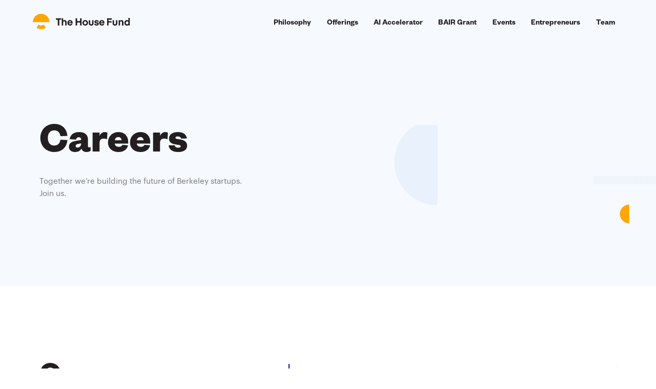

--- FILE ---
content_type: text/html; charset=utf-8
request_url: https://www.thehouse.fund/careers
body_size: 7354
content:
<!DOCTYPE html><!-- Last Published: Wed Nov 19 2025 01:40:41 GMT+0000 (Coordinated Universal Time) --><html data-wf-domain="www.thehouse.fund" data-wf-page="663279de1f52f4b763db221c" data-wf-site="661fb133566a3f4c767e84d0" lang="en"><head><meta charset="utf-8"/><title>Careers | The House Fund</title><meta content="Careers | The House Fund" property="og:title"/><meta content="https://cdn.prod.website-files.com/661fb133566a3f4c767e84d0/66324fd8a872f8da5269c2da_Open%20Graph.jpg" property="og:image"/><meta content="Careers | The House Fund" property="twitter:title"/><meta content="https://cdn.prod.website-files.com/661fb133566a3f4c767e84d0/66324fd8a872f8da5269c2da_Open%20Graph.jpg" property="twitter:image"/><meta content="width=device-width, initial-scale=1" name="viewport"/><link href="https://cdn.prod.website-files.com/661fb133566a3f4c767e84d0/css/the-house-fund.shared.b8901a901.min.css" rel="stylesheet" type="text/css"/><link href="https://fonts.googleapis.com" rel="preconnect"/><link href="https://fonts.gstatic.com" rel="preconnect" crossorigin="anonymous"/><script src="https://ajax.googleapis.com/ajax/libs/webfont/1.6.26/webfont.js" type="text/javascript"></script><script type="text/javascript">WebFont.load({  google: {    families: ["Inconsolata:400,700"]  }});</script><script type="text/javascript">!function(o,c){var n=c.documentElement,t=" w-mod-";n.className+=t+"js",("ontouchstart"in o||o.DocumentTouch&&c instanceof DocumentTouch)&&(n.className+=t+"touch")}(window,document);</script><link href="https://cdn.prod.website-files.com/661fb133566a3f4c767e84d0/6628f6bcd02ecdb694119dc6_Favicon.png" rel="shortcut icon" type="image/x-icon"/><link href="https://cdn.prod.website-files.com/661fb133566a3f4c767e84d0/6628f6db786c79c55f1cbb46_webclip.png" rel="apple-touch-icon"/><link href="https://www.thehouse.fund/careers" rel="canonical"/><style> 
    body {
    	-webkit-font-smoothing: antialiased;
    	-moz-font-smoothing: antialiased;
    	-o-font-smoothing: antialiased;
    }
  
  	/*Reset apple form styles*/
    input, textarea, select { 
       	-webkit-appearance: none; 
       	-moz-appearance: none; 
       	appearance: none; border-radius: 0; 
				background-image: none; 
    }
</style>

<!-- Google Tag Manager -->
<script>(function(w,d,s,l,i){w[l]=w[l]||[];w[l].push({'gtm.start':
new Date().getTime(),event:'gtm.js'});var f=d.getElementsByTagName(s)[0],
j=d.createElement(s),dl=l!='dataLayer'?'&l='+l:'';j.async=true;j.src=
'https://www.googletagmanager.com/gtm.js?id='+i+dl;f.parentNode.insertBefore(j,f);
})(window,document,'script','dataLayer','GTM-P5HL2NDJ');</script>
<!-- End Google Tag Manager --></head><body><div class="page-wrapper"><div data-animation="default" class="navbar_component w-nav u-text-dark" data-easing2="ease" fs-scrolldisable-element="smart-nav" data-easing="ease" data-collapse="medium" data-w-id="d58870cd-b74f-040f-2111-06293b2eab56" role="banner" data-duration="400"><div class="navbar1_container"><a href="/" class="navbar1_logo-link w-nav-brand"><div class="code-embed w-embed"><svg width="100%" height="100%" viewBox="0 0 202 32" fill="none" xmlns="http://www.w3.org/2000/svg">
<path fill-rule="evenodd" clip-rule="evenodd" d="M26.6538 28.7053L23.2068 22.7469C23.1082 22.5767 22.8925 22.5188 22.7238 22.6193C21.9227 23.0974 19.6341 24.3236 17.2405 24.3236C14.8624 24.3236 12.6566 23.1128 11.8698 22.6283C11.7 22.524 11.4794 22.5816 11.3811 22.7548L7.98725 28.7061C7.89803 28.8627 7.94133 29.0599 8.08702 29.1665C8.9706 29.8106 12.1616 31.8372 17.3218 31.8372C22.4791 31.8372 25.6693 29.8125 26.5552 29.1676C26.7016 29.0607 26.7445 28.8623 26.6538 28.7053Z" fill="#FFA600"/>
<path fill-rule="evenodd" clip-rule="evenodd" d="M17.3219 0C7.8525 0 0.157064 7.59793 3.7522e-05 17.03C-0.00255913 17.1915 0.129959 17.324 0.291464 17.324H34.3523C34.5138 17.324 34.6463 17.1915 34.6437 17.03C34.4867 7.59793 26.7916 0 17.3219 0Z" fill="#FFA600"/>
<path fill-rule="evenodd" clip-rule="evenodd" d="M59.0192 12.2379H54.9202V24.2823H51.8516V12.2379H47.753V9.35823H59.0192V12.2379Z" fill="currentColor"/>
<path fill-rule="evenodd" clip-rule="evenodd" d="M63.0557 14.2767C63.623 13.5203 64.6745 13.0159 66.1036 13.0159C68.7517 13.0159 70.16 14.7815 70.16 17.4089V24.2821H67.1758V17.7451C67.1758 16.4628 66.6291 15.58 65.3051 15.58C63.8542 15.58 63.0557 16.4835 63.0557 17.9973V24.2821H60.0706V9.35846H63.0557V14.2767Z" fill="currentColor"/>
<path fill-rule="evenodd" clip-rule="evenodd" d="M74.6799 17.4928H79.6825C79.4724 16.2531 78.5685 15.4121 77.1816 15.4121C75.8154 15.4121 74.9322 16.2313 74.6799 17.4928ZM74.6378 19.6368C74.8482 21.1502 75.8154 21.9698 77.3073 21.9698C78.2112 21.9698 79.073 21.5708 79.4302 20.7719H82.4364C81.7843 22.9998 79.7664 24.5343 77.2234 24.5343C73.965 24.5343 71.6742 22.1381 71.6742 18.7544C71.6742 15.4956 73.9443 13.0158 77.2019 13.0158C80.4603 13.0158 82.6675 15.4956 82.6675 18.7544C82.6675 19.2378 82.625 19.6368 82.625 19.6368H74.6378Z" fill="currentColor"/>
<path fill-rule="evenodd" clip-rule="evenodd" d="M101.185 24.2822H98.1161V18.1235H91.8731V24.2822H88.8041V9.35812H91.8731V15.3067H98.1161V9.35812H101.185V24.2822Z" fill="currentColor"/>
<path fill-rule="evenodd" clip-rule="evenodd" d="M108.795 21.9068C110.371 21.9068 111.59 20.7507 111.59 18.775C111.59 16.7996 110.371 15.6431 108.795 15.6431C107.218 15.6431 105.999 16.7996 105.999 18.775C105.999 20.7507 107.218 21.9068 108.795 21.9068ZM103.014 18.775C103.014 15.6431 105.263 13.0157 108.795 13.0157C112.326 13.0157 114.575 15.6431 114.575 18.775C114.575 21.9068 112.326 24.5342 108.795 24.5342C105.263 24.5342 103.014 21.9068 103.014 18.775Z" fill="currentColor"/>
<path fill-rule="evenodd" clip-rule="evenodd" d="M116.089 19.5737V13.2678H119.074V19.6159C119.074 21.1504 119.768 21.8645 121.091 21.8645C122.416 21.8645 123.109 21.1504 123.109 19.6159V13.2678H126.094V19.5737C126.094 23.1468 124.307 24.5345 121.091 24.5345C117.875 24.5345 116.089 23.1468 116.089 19.5737Z" fill="currentColor"/>
<path fill-rule="evenodd" clip-rule="evenodd" d="M127.44 20.709H130.467C130.508 21.4446 131.055 22.1381 132.296 22.1381C133.431 22.1381 134.019 21.7387 134.019 21.1292C134.019 19.2796 127.903 21.0241 127.903 16.6522C127.903 14.6554 129.605 13.0158 132.317 13.0158C135.617 13.0158 136.752 15.1177 136.836 16.7365H133.956C133.893 16.0423 133.367 15.4121 132.296 15.4121C131.329 15.4121 130.782 15.874 130.782 16.4835C130.782 18.3339 136.878 16.4835 136.878 21.003C136.878 22.9791 135.196 24.5343 132.211 24.5343C128.764 24.5343 127.587 22.7687 127.44 20.709Z" fill="currentColor"/>
<path fill-rule="evenodd" clip-rule="evenodd" d="M140.725 17.4928H145.727C145.517 16.2531 144.613 15.4121 143.226 15.4121C141.86 15.4121 140.977 16.2313 140.725 17.4928ZM140.683 19.6368C140.893 21.1502 141.86 21.9698 143.352 21.9698C144.256 21.9698 145.118 21.5708 145.475 20.7719H148.481C147.829 22.9998 145.811 24.5343 143.268 24.5343C140.01 24.5343 137.719 22.1381 137.719 18.7544C137.719 15.4956 139.989 13.0158 143.247 13.0158C146.505 13.0158 148.712 15.4956 148.712 18.7544C148.712 19.2378 148.67 19.6368 148.67 19.6368H140.683Z" fill="currentColor"/>
<path fill-rule="evenodd" clip-rule="evenodd" d="M154.033 24.2836V9.45145H163.873V12.2509H157.083V15.3635H163.559V18.1626H157.083V24.2836H154.033Z" fill="currentColor"/>
<path fill-rule="evenodd" clip-rule="evenodd" d="M165.501 19.6042V13.3371H168.468V19.646C168.468 21.1711 169.157 21.8811 170.473 21.8811C171.789 21.8811 172.479 21.1711 172.479 19.646V13.3371H175.445V19.6042C175.445 23.1555 173.67 24.5345 170.473 24.5345C167.277 24.5345 165.501 23.1555 165.501 19.6042Z" fill="currentColor"/>
<path fill-rule="evenodd" clip-rule="evenodd" d="M180.792 14.6739C181.294 13.7338 182.422 13.0863 184.051 13.0863C186.683 13.0863 188.083 14.841 188.083 17.4522V24.2837H185.117V17.7869C185.117 16.5126 184.574 15.635 183.258 15.635C181.816 15.635 181.022 16.5544 181.022 18.0162V24.2837H178.055V13.337H180.792V14.6739Z" fill="currentColor"/>
<path fill-rule="evenodd" clip-rule="evenodd" d="M195.666 15.6976C194.015 15.6976 192.971 17.0345 192.971 18.8103C192.971 20.5861 194.015 21.9229 195.666 21.9229C197.316 21.9229 198.36 20.5861 198.36 18.8103C198.36 17.0345 197.316 15.6976 195.666 15.6976ZM198.277 8.61583H201.243V24.2838H198.506V22.9466C197.817 23.9491 196.585 24.5345 195.039 24.5345C191.863 24.5345 190.004 21.9858 190.004 18.8103C190.004 15.6347 191.863 13.0864 195.039 13.0864C196.585 13.0864 197.712 13.7547 198.277 14.5068V8.61583Z" fill="currentColor"/>
</svg></div></a><nav role="navigation" class="navbar1_menu is-page-height-tablet w-nav-menu"><a href="/philosophy" class="navbar1_link w-nav-link">Philosophy</a><a href="/offerings" class="navbar1_link w-nav-link">Offerings</a><a href="/ai-accelerator" class="navbar1_link w-nav-link">AI Accelerator</a><a href="/bair-grant" class="navbar1_link w-nav-link">BAIR Grant</a><a href="https://lu.ma/thehousefund" target="_blank" class="navbar1_link w-nav-link">Events</a><a href="/entrepreneurs" class="navbar1_link w-nav-link">Entrepreneurs</a><a href="/team" class="navbar1_link w-nav-link">Team</a></nav><div class="navbar1_menu-button w-nav-button"><div class="menu-icon1"><div class="menu-icon1_line-top"></div><div class="menu-icon1_line-middle"><div class="menu-icon_line-middle-inner"></div></div><div class="menu-icon1_line-bottom"></div></div></div></div></div><div class="styles__global-embed-code w-embed"><style>
:root {
	/* Reset Font Weight variable values */
	--type-weight--100: 100;
	--type-weight--200: 200;
	--type-weight--300: 300;
	--type-weight--400: 400;
	--type-weight--500: 500;
	--type-weight--600: 600;
	--type-weight--700: 700;
	--type-weight--800: 800;
	--type-weight--900: 900;
  /* Set layout system gap from variable */
	--grid-gap-split: calc(var(--spacing-layout--row-col-gap)/2);
}

  html { font-size: 1rem; }
  @media screen and (max-width:1920px) { html { font-size: 1rem; } }
  @media screen and (max-width:1440px) { html { font-size: calc(0.5673076923076923rem + 0.4807692307692307vw); } }
  @media screen and (max-width:1024px) { html { font-size: calc(0.7651376146788991rem + 0.36697247706422015vw); } }
  @media screen and (max-width:479px) { html { font-size: calc(0.7494769874476988rem + 0.8368200836820083vw); } }


/* Prevent Overflow Horizontal Scrolling */
.page-wrapper {
	overflow: clip;
}

.job-desc-rt ul {
    list-style-type: none;  /* Removes the bullet points */
}



/* Remove top margin on rich text first child */
.w-richtext>:first-child {
	margin-top: 0;
}

/* Remove bottom margin of rich text last child */
.w-richtext>:last-child, .w-richtext ol li:last-child, .w-richtext ul li:last-child {
	margin-bottom: 0;
}

</style></div><div class="page-main"><section class="section"><div class="u-pb-6"></div><img src="https://cdn.prod.website-files.com/661fb133566a3f4c767e84d0/663904af6037e47e52e4d207_Group.svg" loading="lazy" alt="" class="fill-image"/><div class="container u-position-relative"><div class="row row-no-gutters"><div class="col col-no-gutters col-lg-9"><h1>Careers</h1><div class="row row-no-gutters"><div class="col col-no-gutters col-lg-10"><p>Together we’re building the future of Berkeley startups. <span class="u-d-block">Join us.</span></p></div></div></div><div class="col u-position-relative"></div></div></div></section><section class="section u-bg-white"><div class="container"><div class="row md-flex-vertical"><div class="col col-lg-5 col-md-12"><h2 class="u-mb-0-5">Open <span class="u-d-block md-inline">Positions</span></h2><a href="/team" class="button hide-tablet w-button">more about us</a></div><div class="col col-md-fw-copy"><div class="w-dyn-list"><div role="list" class="open-positions-list w-dyn-items"><div role="listitem" class="w-dyn-item"><a href="/careers/executive-assistant" class="careers-card w-inline-block"><h4 class="u-mb-0">Executive Assistant</h4><img src="https://cdn.prod.website-files.com/661fb133566a3f4c767e84d0/663feaae456d9f771c3521db_Group.svg" loading="lazy" alt=""/></a></div></div></div><a href="/team" class="button show-tablet w-button">more about us</a></div></div></div></section><section class="section u-bg-secondary"><div class="container"><div class="row row-align-center md-flex-vertical"><div class="col"><h2 class="u-mb-0 u-text-white u-wrap-balance cc-max-width-small">Curious to learn even more?</h2></div><div class="col col-lg-4 col-md-fw"><a href="/in-the-media" class="button is-arrow w-inline-block"><div>read about us in the media</div><div class="w-embed"><svg width="12" height="11" viewBox="0 0 12 11" fill="none" xmlns="http://www.w3.org/2000/svg">
<path d="M0.5 5.31006H10.5714" stroke="#200095" stroke-width="1.5"/>
<path d="M7 1.31006L11 5.31006L7 9.31006" stroke="#200095" stroke-width="1.5" stroke-linecap="square"/>
</svg></div></a></div></div></div></section></div><section class="section u-bg-white"><div class="container"><div class="padding-vertical padding-xxlarge"><div class="padding-bottom padding-xxlarge"><div class="w-layout-grid footer1_top-wrapper"><div id="w-node-_76aa147c-8dad-901d-f5b6-da49b5395f7f-b5395f7a" class="footer1_link-list cc-company"><a href="#" class="footer1_logo-link u-mb-0-5 w-nav-brand"><img src="https://cdn.prod.website-files.com/661fb133566a3f4c767e84d0/6628f2d618444e5feea1707d_thf_logo_color.png" loading="lazy" sizes="(max-width: 479px) 98vw, (max-width: 767px) 99vw, (max-width: 5900px) 100vw, 5900px" srcset="https://cdn.prod.website-files.com/661fb133566a3f4c767e84d0/6628f2d618444e5feea1707d_thf_logo_color-p-500.png 500w, https://cdn.prod.website-files.com/661fb133566a3f4c767e84d0/6628f2d618444e5feea1707d_thf_logo_color-p-800.png 800w, https://cdn.prod.website-files.com/661fb133566a3f4c767e84d0/6628f2d618444e5feea1707d_thf_logo_color-p-1080.png 1080w, https://cdn.prod.website-files.com/661fb133566a3f4c767e84d0/6628f2d618444e5feea1707d_thf_logo_color-p-1600.png 1600w, https://cdn.prod.website-files.com/661fb133566a3f4c767e84d0/6628f2d618444e5feea1707d_thf_logo_color-p-2000.png 2000w, https://cdn.prod.website-files.com/661fb133566a3f4c767e84d0/6628f2d618444e5feea1707d_thf_logo_color-p-2600.png 2600w, https://cdn.prod.website-files.com/661fb133566a3f4c767e84d0/6628f2d618444e5feea1707d_thf_logo_color-p-3200.png 3200w, https://cdn.prod.website-files.com/661fb133566a3f4c767e84d0/6628f2d618444e5feea1707d_thf_logo_color.png 5900w" alt=""/></a><div class="indent"><p class="paragraph-0-9">© 2024 The House Fund. <span class="u-d-block">All Rights Reserved.</span></p></div></div><div id="w-node-_76aa147c-8dad-901d-f5b6-da49b5395f87-b5395f7a" class="footer1_link-list"><a href="/careers" aria-current="page" class="footer1_link w--current">Careers</a><a href="/contact" class="footer1_link">Contact</a><a href="/legal" class="footer1_link">Legal</a><a href="/brand" class="footer1_link">Brand</a></div><div id="w-node-_76aa147c-8dad-901d-f5b6-da49b5395f90-b5395f7a" class="footer1_left-wrapper"><div class="u-weight-bold u-mb-0-5">Sign up for our Newsletter</div><div class="footer1_form-block w-form"><form id="wf-form-Email-List" name="wf-form-Email-List" data-name="Email List" method="get" class="footer1_form" data-wf-page-id="663279de1f52f4b763db221c" data-wf-element-id="76aa147c-8dad-901d-f5b6-da49b5395f94"><input class="form_input w-input" maxlength="256" name="name-2" data-name="Name 2" placeholder="your.name@email.com" type="text" id="name-2" required=""/><input type="submit" data-wait="Please wait..." class="submit w-button" value=""/></form><div class="success-message-2 w-form-done"><div class="u-wrap-balance">Thank you! Your submission has been received!</div></div><div class="w-form-fail"><div>Oops! Something went wrong while submitting the form.</div></div></div></div><div id="w-node-_76aa147c-8dad-901d-f5b6-da49b5395f9d-b5395f7a" class="footer1_link-list is-socials"><a href="https://medium.com/@thehousefund" target="_blank" class="footer1_social-link w-inline-block"><div class="icon-embed-xsmall w-embed"><svg width="100%" height="100%" viewBox="0 0 17 17" fill="none" xmlns="http://www.w3.org/2000/svg">
<path d="M0.660034 16.7202V0.720215H16.66V16.7202H0.660034ZM4.57318 10.9465C4.57318 11.2025 4.55946 11.2619 4.42689 11.4174L3.31146 12.7888V12.9716H6.49775V12.7888L5.36861 11.4174C5.23603 11.2619 5.21318 11.1888 5.21318 10.9465V6.85507L8.01546 12.9625H8.34003L10.7446 6.85507V11.7191C10.7446 11.8562 10.7446 11.8791 10.6577 11.9614L9.81203 12.7842V12.9671H14.0177V12.7842L13.1812 11.9614C13.0989 11.8791 13.0897 11.8516 13.0897 11.7191V5.72136C13.0897 5.58421 13.0989 5.56136 13.1812 5.47907L14.0132 4.65621V4.47336H11.0555L8.94346 9.75336L6.56632 4.47793H3.45775V4.66079L4.44061 5.86307C4.55032 6.00022 4.57318 6.03222 4.57318 6.21507V10.9465Z" fill="#200095"/>
</svg></div></a><a href="https://twitter.com/thehousevc" target="_blank" class="footer1_social-link w-inline-block"><div class="icon-embed-xsmall w-embed"><svg width="100%" height="100%" viewBox="0 0 24 24" fill="none" xmlns="http://www.w3.org/2000/svg">
<path d="M17.1761 4H19.9362L13.9061 10.7774L21 20H15.4456L11.0951 14.4066L6.11723 20H3.35544L9.80517 12.7508L3 4H8.69545L12.6279 9.11262L17.1761 4ZM16.2073 18.3754H17.7368L7.86441 5.53928H6.2232L16.2073 18.3754Z" fill="#200095"/>
</svg></div></a><a href="https://www.facebook.com/thehousefund/" target="_blank" class="footer1_social-link w-inline-block"><div class="icon-embed-xsmall w-embed"><svg width="100%" height="100%" viewBox="0 0 17 17" fill="none" xmlns="http://www.w3.org/2000/svg">
<path d="M15.96 0.720215H1.36003C0.960035 0.720215 0.660034 1.02021 0.660034 1.42021V16.1202C0.660034 16.4202 0.960035 16.7202 1.36003 16.7202H8.66003V11.7202H6.66003V8.72021H8.66003V6.72021C8.66003 4.62021 9.86003 3.72021 11.66 3.72021C12.56 3.72021 13.46 3.72021 13.66 3.72021V6.72021H12.66C12.06 6.72021 11.66 7.12021 11.66 7.72021V8.72021H14.26L13.66 11.7202H11.66V16.7202H15.96C16.36 16.7202 16.66 16.4202 16.66 16.0202V1.42021C16.66 1.02021 16.36 0.720215 15.96 0.720215Z" fill="#200095"/>
</svg></div></a><a href="https://www.linkedin.com/company/the-house-fund/" target="_blank" class="footer1_social-link w-inline-block"><div class="icon-embed-xsmall w-embed"><svg width="100%" height="100%" viewBox="0 0 17 17" fill="none" xmlns="http://www.w3.org/2000/svg">
<path d="M15.96 0.720215H1.36003C0.960031 0.720215 0.660034 1.02021 0.660034 1.42021V16.1202C0.660034 16.4202 0.960031 16.7202 1.36003 16.7202H16.06C16.46 16.7202 16.76 16.4202 16.76 16.0202V1.42021C16.66 1.02021 16.36 0.720215 15.96 0.720215ZM5.36003 14.3202H3.06004V6.72021H5.46004V14.3202H5.36003ZM4.26003 5.72021C3.46003 5.72021 2.86003 5.02021 2.86003 4.32021C2.86003 3.52021 3.46003 2.92021 4.26003 2.92021C5.06003 2.92021 5.66003 3.52021 5.66003 4.32021C5.56003 5.02021 4.96003 5.72021 4.26003 5.72021ZM14.26 14.3202H11.86V10.6202C11.86 9.72021 11.86 8.62021 10.66 8.62021C9.46003 8.62021 9.26003 9.62021 9.26003 10.6202V14.4202H6.86003V6.72021H9.16003V7.72021C9.46003 7.12021 10.26 6.52022 11.36 6.52022C13.76 6.52022 14.16 8.12021 14.16 10.1202V14.3202H14.26Z" fill="#200095"/>
</svg></div></a></div></div></div></div></div></section></div><script src="https://d3e54v103j8qbb.cloudfront.net/js/jquery-3.5.1.min.dc5e7f18c8.js?site=661fb133566a3f4c767e84d0" type="text/javascript" integrity="sha256-9/aliU8dGd2tb6OSsuzixeV4y/faTqgFtohetphbbj0=" crossorigin="anonymous"></script><script src="https://cdn.prod.website-files.com/661fb133566a3f4c767e84d0/js/the-house-fund.schunk.36b8fb49256177c8.js" type="text/javascript"></script><script src="https://cdn.prod.website-files.com/661fb133566a3f4c767e84d0/js/the-house-fund.schunk.7accc2ff3548b7d6.js" type="text/javascript"></script><script src="https://cdn.prod.website-files.com/661fb133566a3f4c767e84d0/js/the-house-fund.63becfa4.e422b18ba2ed2adc.js" type="text/javascript"></script>
<script>
  const navbar = document.querySelector('.navbar_component');
window.addEventListener('scroll', function () {
  if (window.scrollY > 0) {
    navbar.style.backgroundColor = 'white';
    navbar.style.boxShadow = '0 2px 4px 0 rgba(0,0,0,.08)';

    if (navbar.classList.contains('nav-alt')) {
      navbar.classList.remove(
        'u-text-white'
      ); // Remove 'u-text-white' class for navbar_component with 'nav-alt' class
    }
  } else {
    navbar.style.backgroundColor = 'transparent';
    navbar.style.boxShadow = 'none';

    if (navbar.classList.contains('nav-alt')) {
      navbar.classList.add(
        'u-text-white'
      ); // Add back 'u-text-white' class for navbar_component with 'nav-alt' class
    }
  }
});

</script>

<!-- Google Tag Manager (noscript) -->
<noscript><iframe src="https://www.googletagmanager.com/ns.html?id=GTM-P5HL2NDJ"
height="0" width="0" style="display:none;visibility:hidden"></iframe></noscript>
<!-- End Google Tag Manager (noscript) --></body></html>

--- FILE ---
content_type: text/css
request_url: https://cdn.prod.website-files.com/661fb133566a3f4c767e84d0/css/the-house-fund.shared.b8901a901.min.css
body_size: 22180
content:
html{-webkit-text-size-adjust:100%;-ms-text-size-adjust:100%;font-family:sans-serif}body{margin:0}article,aside,details,figcaption,figure,footer,header,hgroup,main,menu,nav,section,summary{display:block}audio,canvas,progress,video{vertical-align:baseline;display:inline-block}audio:not([controls]){height:0;display:none}[hidden],template{display:none}a{background-color:#0000}a:active,a:hover{outline:0}abbr[title]{border-bottom:1px dotted}b,strong{font-weight:700}dfn{font-style:italic}h1{margin:.67em 0;font-size:2em}mark{color:#000;background:#ff0}small{font-size:80%}sub,sup{vertical-align:baseline;font-size:75%;line-height:0;position:relative}sup{top:-.5em}sub{bottom:-.25em}img{border:0}svg:not(:root){overflow:hidden}hr{box-sizing:content-box;height:0}pre{overflow:auto}code,kbd,pre,samp{font-family:monospace;font-size:1em}button,input,optgroup,select,textarea{color:inherit;font:inherit;margin:0}button{overflow:visible}button,select{text-transform:none}button,html input[type=button],input[type=reset]{-webkit-appearance:button;cursor:pointer}button[disabled],html input[disabled]{cursor:default}button::-moz-focus-inner,input::-moz-focus-inner{border:0;padding:0}input{line-height:normal}input[type=checkbox],input[type=radio]{box-sizing:border-box;padding:0}input[type=number]::-webkit-inner-spin-button,input[type=number]::-webkit-outer-spin-button{height:auto}input[type=search]{-webkit-appearance:none}input[type=search]::-webkit-search-cancel-button,input[type=search]::-webkit-search-decoration{-webkit-appearance:none}legend{border:0;padding:0}textarea{overflow:auto}optgroup{font-weight:700}table{border-collapse:collapse;border-spacing:0}td,th{padding:0}@font-face{font-family:webflow-icons;src:url([data-uri])format("truetype");font-weight:400;font-style:normal}[class^=w-icon-],[class*=\ w-icon-]{speak:none;font-variant:normal;text-transform:none;-webkit-font-smoothing:antialiased;-moz-osx-font-smoothing:grayscale;font-style:normal;font-weight:400;line-height:1;font-family:webflow-icons!important}.w-icon-slider-right:before{content:""}.w-icon-slider-left:before{content:""}.w-icon-nav-menu:before{content:""}.w-icon-arrow-down:before,.w-icon-dropdown-toggle:before{content:""}.w-icon-file-upload-remove:before{content:""}.w-icon-file-upload-icon:before{content:""}*{box-sizing:border-box}html{height:100%}body{color:#333;background-color:#fff;min-height:100%;margin:0;font-family:Arial,sans-serif;font-size:14px;line-height:20px}img{vertical-align:middle;max-width:100%;display:inline-block}html.w-mod-touch *{background-attachment:scroll!important}.w-block{display:block}.w-inline-block{max-width:100%;display:inline-block}.w-clearfix:before,.w-clearfix:after{content:" ";grid-area:1/1/2/2;display:table}.w-clearfix:after{clear:both}.w-hidden{display:none}.w-button{color:#fff;line-height:inherit;cursor:pointer;background-color:#3898ec;border:0;border-radius:0;padding:9px 15px;text-decoration:none;display:inline-block}input.w-button{-webkit-appearance:button}html[data-w-dynpage] [data-w-cloak]{color:#0000!important}.w-code-block{margin:unset}pre.w-code-block code{all:inherit}.w-optimization{display:contents}.w-webflow-badge,.w-webflow-badge>img{box-sizing:unset;width:unset;height:unset;max-height:unset;max-width:unset;min-height:unset;min-width:unset;margin:unset;padding:unset;float:unset;clear:unset;border:unset;border-radius:unset;background:unset;background-image:unset;background-position:unset;background-size:unset;background-repeat:unset;background-origin:unset;background-clip:unset;background-attachment:unset;background-color:unset;box-shadow:unset;transform:unset;direction:unset;font-family:unset;font-weight:unset;color:unset;font-size:unset;line-height:unset;font-style:unset;font-variant:unset;text-align:unset;letter-spacing:unset;-webkit-text-decoration:unset;text-decoration:unset;text-indent:unset;text-transform:unset;list-style-type:unset;text-shadow:unset;vertical-align:unset;cursor:unset;white-space:unset;word-break:unset;word-spacing:unset;word-wrap:unset;transition:unset}.w-webflow-badge{white-space:nowrap;cursor:pointer;box-shadow:0 0 0 1px #0000001a,0 1px 3px #0000001a;visibility:visible!important;opacity:1!important;z-index:2147483647!important;color:#aaadb0!important;overflow:unset!important;background-color:#fff!important;border-radius:3px!important;width:auto!important;height:auto!important;margin:0!important;padding:6px!important;font-size:12px!important;line-height:14px!important;text-decoration:none!important;display:inline-block!important;position:fixed!important;inset:auto 12px 12px auto!important;transform:none!important}.w-webflow-badge>img{position:unset;visibility:unset!important;opacity:1!important;vertical-align:middle!important;display:inline-block!important}h1,h2,h3,h4,h5,h6{margin-bottom:10px;font-weight:700}h1{margin-top:20px;font-size:38px;line-height:44px}h2{margin-top:20px;font-size:32px;line-height:36px}h3{margin-top:20px;font-size:24px;line-height:30px}h4{margin-top:10px;font-size:18px;line-height:24px}h5{margin-top:10px;font-size:14px;line-height:20px}h6{margin-top:10px;font-size:12px;line-height:18px}p{margin-top:0;margin-bottom:10px}blockquote{border-left:5px solid #e2e2e2;margin:0 0 10px;padding:10px 20px;font-size:18px;line-height:22px}figure{margin:0 0 10px}figcaption{text-align:center;margin-top:5px}ul,ol{margin-top:0;margin-bottom:10px;padding-left:40px}.w-list-unstyled{padding-left:0;list-style:none}.w-embed:before,.w-embed:after{content:" ";grid-area:1/1/2/2;display:table}.w-embed:after{clear:both}.w-video{width:100%;padding:0;position:relative}.w-video iframe,.w-video object,.w-video embed{border:none;width:100%;height:100%;position:absolute;top:0;left:0}fieldset{border:0;margin:0;padding:0}button,[type=button],[type=reset]{cursor:pointer;-webkit-appearance:button;border:0}.w-form{margin:0 0 15px}.w-form-done{text-align:center;background-color:#ddd;padding:20px;display:none}.w-form-fail{background-color:#ffdede;margin-top:10px;padding:10px;display:none}label{margin-bottom:5px;font-weight:700;display:block}.w-input,.w-select{color:#333;vertical-align:middle;background-color:#fff;border:1px solid #ccc;width:100%;height:38px;margin-bottom:10px;padding:8px 12px;font-size:14px;line-height:1.42857;display:block}.w-input::placeholder,.w-select::placeholder{color:#999}.w-input:focus,.w-select:focus{border-color:#3898ec;outline:0}.w-input[disabled],.w-select[disabled],.w-input[readonly],.w-select[readonly],fieldset[disabled] .w-input,fieldset[disabled] .w-select{cursor:not-allowed}.w-input[disabled]:not(.w-input-disabled),.w-select[disabled]:not(.w-input-disabled),.w-input[readonly],.w-select[readonly],fieldset[disabled]:not(.w-input-disabled) .w-input,fieldset[disabled]:not(.w-input-disabled) .w-select{background-color:#eee}textarea.w-input,textarea.w-select{height:auto}.w-select{background-color:#f3f3f3}.w-select[multiple]{height:auto}.w-form-label{cursor:pointer;margin-bottom:0;font-weight:400;display:inline-block}.w-radio{margin-bottom:5px;padding-left:20px;display:block}.w-radio:before,.w-radio:after{content:" ";grid-area:1/1/2/2;display:table}.w-radio:after{clear:both}.w-radio-input{float:left;margin:3px 0 0 -20px;line-height:normal}.w-file-upload{margin-bottom:10px;display:block}.w-file-upload-input{opacity:0;z-index:-100;width:.1px;height:.1px;position:absolute;overflow:hidden}.w-file-upload-default,.w-file-upload-uploading,.w-file-upload-success{color:#333;display:inline-block}.w-file-upload-error{margin-top:10px;display:block}.w-file-upload-default.w-hidden,.w-file-upload-uploading.w-hidden,.w-file-upload-error.w-hidden,.w-file-upload-success.w-hidden{display:none}.w-file-upload-uploading-btn{cursor:pointer;background-color:#fafafa;border:1px solid #ccc;margin:0;padding:8px 12px;font-size:14px;font-weight:400;display:flex}.w-file-upload-file{background-color:#fafafa;border:1px solid #ccc;flex-grow:1;justify-content:space-between;margin:0;padding:8px 9px 8px 11px;display:flex}.w-file-upload-file-name{font-size:14px;font-weight:400;display:block}.w-file-remove-link{cursor:pointer;width:auto;height:auto;margin-top:3px;margin-left:10px;padding:3px;display:block}.w-icon-file-upload-remove{margin:auto;font-size:10px}.w-file-upload-error-msg{color:#ea384c;padding:2px 0;display:inline-block}.w-file-upload-info{padding:0 12px;line-height:38px;display:inline-block}.w-file-upload-label{cursor:pointer;background-color:#fafafa;border:1px solid #ccc;margin:0;padding:8px 12px;font-size:14px;font-weight:400;display:inline-block}.w-icon-file-upload-icon,.w-icon-file-upload-uploading{width:20px;margin-right:8px;display:inline-block}.w-icon-file-upload-uploading{height:20px}.w-container{max-width:940px;margin-left:auto;margin-right:auto}.w-container:before,.w-container:after{content:" ";grid-area:1/1/2/2;display:table}.w-container:after{clear:both}.w-container .w-row{margin-left:-10px;margin-right:-10px}.w-row:before,.w-row:after{content:" ";grid-area:1/1/2/2;display:table}.w-row:after{clear:both}.w-row .w-row{margin-left:0;margin-right:0}.w-col{float:left;width:100%;min-height:1px;padding-left:10px;padding-right:10px;position:relative}.w-col .w-col{padding-left:0;padding-right:0}.w-col-1{width:8.33333%}.w-col-2{width:16.6667%}.w-col-3{width:25%}.w-col-4{width:33.3333%}.w-col-5{width:41.6667%}.w-col-6{width:50%}.w-col-7{width:58.3333%}.w-col-8{width:66.6667%}.w-col-9{width:75%}.w-col-10{width:83.3333%}.w-col-11{width:91.6667%}.w-col-12{width:100%}.w-hidden-main{display:none!important}@media screen and (max-width:991px){.w-container{max-width:728px}.w-hidden-main{display:inherit!important}.w-hidden-medium{display:none!important}.w-col-medium-1{width:8.33333%}.w-col-medium-2{width:16.6667%}.w-col-medium-3{width:25%}.w-col-medium-4{width:33.3333%}.w-col-medium-5{width:41.6667%}.w-col-medium-6{width:50%}.w-col-medium-7{width:58.3333%}.w-col-medium-8{width:66.6667%}.w-col-medium-9{width:75%}.w-col-medium-10{width:83.3333%}.w-col-medium-11{width:91.6667%}.w-col-medium-12{width:100%}.w-col-stack{width:100%;left:auto;right:auto}}@media screen and (max-width:767px){.w-hidden-main,.w-hidden-medium{display:inherit!important}.w-hidden-small{display:none!important}.w-row,.w-container .w-row{margin-left:0;margin-right:0}.w-col{width:100%;left:auto;right:auto}.w-col-small-1{width:8.33333%}.w-col-small-2{width:16.6667%}.w-col-small-3{width:25%}.w-col-small-4{width:33.3333%}.w-col-small-5{width:41.6667%}.w-col-small-6{width:50%}.w-col-small-7{width:58.3333%}.w-col-small-8{width:66.6667%}.w-col-small-9{width:75%}.w-col-small-10{width:83.3333%}.w-col-small-11{width:91.6667%}.w-col-small-12{width:100%}}@media screen and (max-width:479px){.w-container{max-width:none}.w-hidden-main,.w-hidden-medium,.w-hidden-small{display:inherit!important}.w-hidden-tiny{display:none!important}.w-col{width:100%}.w-col-tiny-1{width:8.33333%}.w-col-tiny-2{width:16.6667%}.w-col-tiny-3{width:25%}.w-col-tiny-4{width:33.3333%}.w-col-tiny-5{width:41.6667%}.w-col-tiny-6{width:50%}.w-col-tiny-7{width:58.3333%}.w-col-tiny-8{width:66.6667%}.w-col-tiny-9{width:75%}.w-col-tiny-10{width:83.3333%}.w-col-tiny-11{width:91.6667%}.w-col-tiny-12{width:100%}}.w-widget{position:relative}.w-widget-map{width:100%;height:400px}.w-widget-map label{width:auto;display:inline}.w-widget-map img{max-width:inherit}.w-widget-map .gm-style-iw{text-align:center}.w-widget-map .gm-style-iw>button{display:none!important}.w-widget-twitter{overflow:hidden}.w-widget-twitter-count-shim{vertical-align:top;text-align:center;background:#fff;border:1px solid #758696;border-radius:3px;width:28px;height:20px;display:inline-block;position:relative}.w-widget-twitter-count-shim *{pointer-events:none;-webkit-user-select:none;user-select:none}.w-widget-twitter-count-shim .w-widget-twitter-count-inner{text-align:center;color:#999;font-family:serif;font-size:15px;line-height:12px;position:relative}.w-widget-twitter-count-shim .w-widget-twitter-count-clear{display:block;position:relative}.w-widget-twitter-count-shim.w--large{width:36px;height:28px}.w-widget-twitter-count-shim.w--large .w-widget-twitter-count-inner{font-size:18px;line-height:18px}.w-widget-twitter-count-shim:not(.w--vertical){margin-left:5px;margin-right:8px}.w-widget-twitter-count-shim:not(.w--vertical).w--large{margin-left:6px}.w-widget-twitter-count-shim:not(.w--vertical):before,.w-widget-twitter-count-shim:not(.w--vertical):after{content:" ";pointer-events:none;border:solid #0000;width:0;height:0;position:absolute;top:50%;left:0}.w-widget-twitter-count-shim:not(.w--vertical):before{border-width:4px;border-color:#75869600 #5d6c7b #75869600 #75869600;margin-top:-4px;margin-left:-9px}.w-widget-twitter-count-shim:not(.w--vertical).w--large:before{border-width:5px;margin-top:-5px;margin-left:-10px}.w-widget-twitter-count-shim:not(.w--vertical):after{border-width:4px;border-color:#fff0 #fff #fff0 #fff0;margin-top:-4px;margin-left:-8px}.w-widget-twitter-count-shim:not(.w--vertical).w--large:after{border-width:5px;margin-top:-5px;margin-left:-9px}.w-widget-twitter-count-shim.w--vertical{width:61px;height:33px;margin-bottom:8px}.w-widget-twitter-count-shim.w--vertical:before,.w-widget-twitter-count-shim.w--vertical:after{content:" ";pointer-events:none;border:solid #0000;width:0;height:0;position:absolute;top:100%;left:50%}.w-widget-twitter-count-shim.w--vertical:before{border-width:5px;border-color:#5d6c7b #75869600 #75869600;margin-left:-5px}.w-widget-twitter-count-shim.w--vertical:after{border-width:4px;border-color:#fff #fff0 #fff0;margin-left:-4px}.w-widget-twitter-count-shim.w--vertical .w-widget-twitter-count-inner{font-size:18px;line-height:22px}.w-widget-twitter-count-shim.w--vertical.w--large{width:76px}.w-background-video{color:#fff;height:500px;position:relative;overflow:hidden}.w-background-video>video{object-fit:cover;z-index:-100;background-position:50%;background-size:cover;width:100%;height:100%;margin:auto;position:absolute;inset:-100%}.w-background-video>video::-webkit-media-controls-start-playback-button{-webkit-appearance:none;display:none!important}.w-background-video--control{background-color:#0000;padding:0;position:absolute;bottom:1em;right:1em}.w-background-video--control>[hidden]{display:none!important}.w-slider{text-align:center;clear:both;-webkit-tap-highlight-color:#0000;tap-highlight-color:#0000;background:#ddd;height:300px;position:relative}.w-slider-mask{z-index:1;white-space:nowrap;height:100%;display:block;position:relative;left:0;right:0;overflow:hidden}.w-slide{vertical-align:top;white-space:normal;text-align:left;width:100%;height:100%;display:inline-block;position:relative}.w-slider-nav{z-index:2;text-align:center;-webkit-tap-highlight-color:#0000;tap-highlight-color:#0000;height:40px;margin:auto;padding-top:10px;position:absolute;inset:auto 0 0}.w-slider-nav.w-round>div{border-radius:100%}.w-slider-nav.w-num>div{font-size:inherit;line-height:inherit;width:auto;height:auto;padding:.2em .5em}.w-slider-nav.w-shadow>div{box-shadow:0 0 3px #3336}.w-slider-nav-invert{color:#fff}.w-slider-nav-invert>div{background-color:#2226}.w-slider-nav-invert>div.w-active{background-color:#222}.w-slider-dot{cursor:pointer;background-color:#fff6;width:1em;height:1em;margin:0 3px .5em;transition:background-color .1s,color .1s;display:inline-block;position:relative}.w-slider-dot.w-active{background-color:#fff}.w-slider-dot:focus{outline:none;box-shadow:0 0 0 2px #fff}.w-slider-dot:focus.w-active{box-shadow:none}.w-slider-arrow-left,.w-slider-arrow-right{cursor:pointer;color:#fff;-webkit-tap-highlight-color:#0000;tap-highlight-color:#0000;-webkit-user-select:none;user-select:none;width:80px;margin:auto;font-size:40px;position:absolute;inset:0;overflow:hidden}.w-slider-arrow-left [class^=w-icon-],.w-slider-arrow-right [class^=w-icon-],.w-slider-arrow-left [class*=\ w-icon-],.w-slider-arrow-right [class*=\ w-icon-]{position:absolute}.w-slider-arrow-left:focus,.w-slider-arrow-right:focus{outline:0}.w-slider-arrow-left{z-index:3;right:auto}.w-slider-arrow-right{z-index:4;left:auto}.w-icon-slider-left,.w-icon-slider-right{width:1em;height:1em;margin:auto;inset:0}.w-slider-aria-label{clip:rect(0 0 0 0);border:0;width:1px;height:1px;margin:-1px;padding:0;position:absolute;overflow:hidden}.w-slider-force-show{display:block!important}.w-dropdown{text-align:left;z-index:900;margin-left:auto;margin-right:auto;display:inline-block;position:relative}.w-dropdown-btn,.w-dropdown-toggle,.w-dropdown-link{vertical-align:top;color:#222;text-align:left;white-space:nowrap;margin-left:auto;margin-right:auto;padding:20px;text-decoration:none;position:relative}.w-dropdown-toggle{-webkit-user-select:none;user-select:none;cursor:pointer;padding-right:40px;display:inline-block}.w-dropdown-toggle:focus{outline:0}.w-icon-dropdown-toggle{width:1em;height:1em;margin:auto 20px auto auto;position:absolute;top:0;bottom:0;right:0}.w-dropdown-list{background:#ddd;min-width:100%;display:none;position:absolute}.w-dropdown-list.w--open{display:block}.w-dropdown-link{color:#222;padding:10px 20px;display:block}.w-dropdown-link.w--current{color:#0082f3}.w-dropdown-link:focus{outline:0}@media screen and (max-width:767px){.w-nav-brand{padding-left:10px}}.w-lightbox-backdrop{cursor:auto;letter-spacing:normal;text-indent:0;text-shadow:none;text-transform:none;visibility:visible;white-space:normal;word-break:normal;word-spacing:normal;word-wrap:normal;color:#fff;text-align:center;z-index:2000;opacity:0;-webkit-user-select:none;-moz-user-select:none;-webkit-tap-highlight-color:transparent;background:#000000e6;outline:0;font-family:Helvetica Neue,Helvetica,Ubuntu,Segoe UI,Verdana,sans-serif;font-size:17px;font-style:normal;font-weight:300;line-height:1.2;list-style:disc;position:fixed;inset:0;-webkit-transform:translate(0)}.w-lightbox-backdrop,.w-lightbox-container{-webkit-overflow-scrolling:touch;height:100%;overflow:auto}.w-lightbox-content{height:100vh;position:relative;overflow:hidden}.w-lightbox-view{opacity:0;width:100vw;height:100vh;position:absolute}.w-lightbox-view:before{content:"";height:100vh}.w-lightbox-group,.w-lightbox-group .w-lightbox-view,.w-lightbox-group .w-lightbox-view:before{height:86vh}.w-lightbox-frame,.w-lightbox-view:before{vertical-align:middle;display:inline-block}.w-lightbox-figure{margin:0;position:relative}.w-lightbox-group .w-lightbox-figure{cursor:pointer}.w-lightbox-img{width:auto;max-width:none;height:auto}.w-lightbox-image{float:none;max-width:100vw;max-height:100vh;display:block}.w-lightbox-group .w-lightbox-image{max-height:86vh}.w-lightbox-caption{text-align:left;text-overflow:ellipsis;white-space:nowrap;background:#0006;padding:.5em 1em;position:absolute;bottom:0;left:0;right:0;overflow:hidden}.w-lightbox-embed{width:100%;height:100%;position:absolute;inset:0}.w-lightbox-control{cursor:pointer;background-position:50%;background-repeat:no-repeat;background-size:24px;width:4em;transition:all .3s;position:absolute;top:0}.w-lightbox-left{background-image:url([data-uri]);display:none;bottom:0;left:0}.w-lightbox-right{background-image:url([data-uri]);display:none;bottom:0;right:0}.w-lightbox-close{background-image:url([data-uri]);background-size:18px;height:2.6em;right:0}.w-lightbox-strip{white-space:nowrap;padding:0 1vh;line-height:0;position:absolute;bottom:0;left:0;right:0;overflow:auto hidden}.w-lightbox-item{box-sizing:content-box;cursor:pointer;width:10vh;padding:2vh 1vh;display:inline-block;-webkit-transform:translate(0,0)}.w-lightbox-active{opacity:.3}.w-lightbox-thumbnail{background:#222;height:10vh;position:relative;overflow:hidden}.w-lightbox-thumbnail-image{position:absolute;top:0;left:0}.w-lightbox-thumbnail .w-lightbox-tall{width:100%;top:50%;transform:translateY(-50%)}.w-lightbox-thumbnail .w-lightbox-wide{height:100%;left:50%;transform:translate(-50%)}.w-lightbox-spinner{box-sizing:border-box;border:5px solid #0006;border-radius:50%;width:40px;height:40px;margin-top:-20px;margin-left:-20px;animation:.8s linear infinite spin;position:absolute;top:50%;left:50%}.w-lightbox-spinner:after{content:"";border:3px solid #0000;border-bottom-color:#fff;border-radius:50%;position:absolute;inset:-4px}.w-lightbox-hide{display:none}.w-lightbox-noscroll{overflow:hidden}@media (min-width:768px){.w-lightbox-content{height:96vh;margin-top:2vh}.w-lightbox-view,.w-lightbox-view:before{height:96vh}.w-lightbox-group,.w-lightbox-group .w-lightbox-view,.w-lightbox-group .w-lightbox-view:before{height:84vh}.w-lightbox-image{max-width:96vw;max-height:96vh}.w-lightbox-group .w-lightbox-image{max-width:82.3vw;max-height:84vh}.w-lightbox-left,.w-lightbox-right{opacity:.5;display:block}.w-lightbox-close{opacity:.8}.w-lightbox-control:hover{opacity:1}}.w-lightbox-inactive,.w-lightbox-inactive:hover{opacity:0}.w-richtext:before,.w-richtext:after{content:" ";grid-area:1/1/2/2;display:table}.w-richtext:after{clear:both}.w-richtext[contenteditable=true]:before,.w-richtext[contenteditable=true]:after{white-space:initial}.w-richtext ol,.w-richtext ul{overflow:hidden}.w-richtext .w-richtext-figure-selected.w-richtext-figure-type-video div:after,.w-richtext .w-richtext-figure-selected[data-rt-type=video] div:after,.w-richtext .w-richtext-figure-selected.w-richtext-figure-type-image div,.w-richtext .w-richtext-figure-selected[data-rt-type=image] div{outline:2px solid #2895f7}.w-richtext figure.w-richtext-figure-type-video>div:after,.w-richtext figure[data-rt-type=video]>div:after{content:"";display:none;position:absolute;inset:0}.w-richtext figure{max-width:60%;position:relative}.w-richtext figure>div:before{cursor:default!important}.w-richtext figure img{width:100%}.w-richtext figure figcaption.w-richtext-figcaption-placeholder{opacity:.6}.w-richtext figure div{color:#0000;font-size:0}.w-richtext figure.w-richtext-figure-type-image,.w-richtext figure[data-rt-type=image]{display:table}.w-richtext figure.w-richtext-figure-type-image>div,.w-richtext figure[data-rt-type=image]>div{display:inline-block}.w-richtext figure.w-richtext-figure-type-image>figcaption,.w-richtext figure[data-rt-type=image]>figcaption{caption-side:bottom;display:table-caption}.w-richtext figure.w-richtext-figure-type-video,.w-richtext figure[data-rt-type=video]{width:60%;height:0}.w-richtext figure.w-richtext-figure-type-video iframe,.w-richtext figure[data-rt-type=video] iframe{width:100%;height:100%;position:absolute;top:0;left:0}.w-richtext figure.w-richtext-figure-type-video>div,.w-richtext figure[data-rt-type=video]>div{width:100%}.w-richtext figure.w-richtext-align-center{clear:both;margin-left:auto;margin-right:auto}.w-richtext figure.w-richtext-align-center.w-richtext-figure-type-image>div,.w-richtext figure.w-richtext-align-center[data-rt-type=image]>div{max-width:100%}.w-richtext figure.w-richtext-align-normal{clear:both}.w-richtext figure.w-richtext-align-fullwidth{text-align:center;clear:both;width:100%;max-width:100%;margin-left:auto;margin-right:auto;display:block}.w-richtext figure.w-richtext-align-fullwidth>div{padding-bottom:inherit;display:inline-block}.w-richtext figure.w-richtext-align-fullwidth>figcaption{display:block}.w-richtext figure.w-richtext-align-floatleft{float:left;clear:none;margin-right:15px}.w-richtext figure.w-richtext-align-floatright{float:right;clear:none;margin-left:15px}.w-nav{z-index:1000;background:#ddd;position:relative}.w-nav:before,.w-nav:after{content:" ";grid-area:1/1/2/2;display:table}.w-nav:after{clear:both}.w-nav-brand{float:left;color:#333;text-decoration:none;position:relative}.w-nav-link{vertical-align:top;color:#222;text-align:left;margin-left:auto;margin-right:auto;padding:20px;text-decoration:none;display:inline-block;position:relative}.w-nav-link.w--current{color:#0082f3}.w-nav-menu{float:right;position:relative}[data-nav-menu-open]{text-align:center;background:#c8c8c8;min-width:200px;position:absolute;top:100%;left:0;right:0;overflow:visible;display:block!important}.w--nav-link-open{display:block;position:relative}.w-nav-overlay{width:100%;display:none;position:absolute;top:100%;left:0;right:0;overflow:hidden}.w-nav-overlay [data-nav-menu-open]{top:0}.w-nav[data-animation=over-left] .w-nav-overlay{width:auto}.w-nav[data-animation=over-left] .w-nav-overlay,.w-nav[data-animation=over-left] [data-nav-menu-open]{z-index:1;top:0;right:auto}.w-nav[data-animation=over-right] .w-nav-overlay{width:auto}.w-nav[data-animation=over-right] .w-nav-overlay,.w-nav[data-animation=over-right] [data-nav-menu-open]{z-index:1;top:0;left:auto}.w-nav-button{float:right;cursor:pointer;-webkit-tap-highlight-color:#0000;tap-highlight-color:#0000;-webkit-user-select:none;user-select:none;padding:18px;font-size:24px;display:none;position:relative}.w-nav-button:focus{outline:0}.w-nav-button.w--open{color:#fff;background-color:#c8c8c8}.w-nav[data-collapse=all] .w-nav-menu{display:none}.w-nav[data-collapse=all] .w-nav-button,.w--nav-dropdown-open,.w--nav-dropdown-toggle-open{display:block}.w--nav-dropdown-list-open{position:static}@media screen and (max-width:991px){.w-nav[data-collapse=medium] .w-nav-menu{display:none}.w-nav[data-collapse=medium] .w-nav-button{display:block}}@media screen and (max-width:767px){.w-nav[data-collapse=small] .w-nav-menu{display:none}.w-nav[data-collapse=small] .w-nav-button{display:block}.w-nav-brand{padding-left:10px}}@media screen and (max-width:479px){.w-nav[data-collapse=tiny] .w-nav-menu{display:none}.w-nav[data-collapse=tiny] .w-nav-button{display:block}}.w-tabs{position:relative}.w-tabs:before,.w-tabs:after{content:" ";grid-area:1/1/2/2;display:table}.w-tabs:after{clear:both}.w-tab-menu{position:relative}.w-tab-link{vertical-align:top;text-align:left;cursor:pointer;color:#222;background-color:#ddd;padding:9px 30px;text-decoration:none;display:inline-block;position:relative}.w-tab-link.w--current{background-color:#c8c8c8}.w-tab-link:focus{outline:0}.w-tab-content{display:block;position:relative;overflow:hidden}.w-tab-pane{display:none;position:relative}.w--tab-active{display:block}@media screen and (max-width:479px){.w-tab-link{display:block}}.w-ix-emptyfix:after{content:""}@keyframes spin{0%{transform:rotate(0)}to{transform:rotate(360deg)}}.w-dyn-empty{background-color:#ddd;padding:10px}.w-dyn-hide,.w-dyn-bind-empty,.w-condition-invisible{display:none!important}.wf-layout-layout{display:grid}@font-face{font-family:General Sans;src:url(https://cdn.prod.website-files.com/661fb133566a3f4c767e84d0/661fb133566a3f4c767e855c_GeneralSans-Medium.woff2)format("woff2");font-weight:500;font-style:normal;font-display:swap}@font-face{font-family:General Sans;src:url(https://cdn.prod.website-files.com/661fb133566a3f4c767e84d0/661fb133566a3f4c767e855d_GeneralSans-Regular.woff2)format("woff2");font-weight:400;font-style:normal;font-display:swap}@font-face{font-family:Graphik;src:url(https://cdn.prod.website-files.com/661fb133566a3f4c767e84d0/662997f5bdc5ca2980e0099e_Graphik%20Black.otf)format("opentype");font-weight:900;font-style:normal;font-display:swap}@font-face{font-family:Graphik;src:url(https://cdn.prod.website-files.com/661fb133566a3f4c767e84d0/662997f593ef3bd67f9a0813_Graphik%20Light.otf)format("opentype");font-weight:300;font-style:normal;font-display:swap}@font-face{font-family:Graphik;src:url(https://cdn.prod.website-files.com/661fb133566a3f4c767e84d0/662997f5ae93bb65384995a8_Graphik%20ExtralightItalic.otf)format("opentype");font-weight:200;font-style:italic;font-display:swap}@font-face{font-family:Graphik;src:url(https://cdn.prod.website-files.com/661fb133566a3f4c767e84d0/662997f5b3e59b3cee5c457b_Graphik%20BoldItalic.otf)format("opentype");font-weight:700;font-style:italic;font-display:swap}@font-face{font-family:Graphik;src:url(https://cdn.prod.website-files.com/661fb133566a3f4c767e84d0/662997f5d4fea98404827a3b_Graphik%20BlackItalic.otf)format("opentype");font-weight:900;font-style:italic;font-display:swap}@font-face{font-family:Graphik;src:url(https://cdn.prod.website-files.com/661fb133566a3f4c767e84d0/662997f5a02c659fde25c983_Graphik%20Regular.otf)format("opentype");font-weight:400;font-style:normal;font-display:swap}@font-face{font-family:Graphik;src:url(https://cdn.prod.website-files.com/661fb133566a3f4c767e84d0/662997f58c0807162c45feea_Graphik%20Thin.otf)format("opentype");font-weight:100;font-style:normal;font-display:swap}@font-face{font-family:Graphik;src:url(https://cdn.prod.website-files.com/661fb133566a3f4c767e84d0/662997f51f8f55b180e78104_Graphik%20ThinItalic.otf)format("opentype");font-weight:100;font-style:italic;font-display:swap}@font-face{font-family:Graphik;src:url(https://cdn.prod.website-files.com/661fb133566a3f4c767e84d0/662997f556138aa8ae44df86_Graphik%20MediumItalic.otf)format("opentype");font-weight:500;font-style:italic;font-display:swap}@font-face{font-family:Graphik;src:url(https://cdn.prod.website-files.com/661fb133566a3f4c767e84d0/662997f57cd7c3747a2ca875_Graphik%20Extralight.otf)format("opentype");font-weight:200;font-style:normal;font-display:swap}@font-face{font-family:Graphik;src:url(https://cdn.prod.website-files.com/661fb133566a3f4c767e84d0/662997f51f8f55b180e78112_Graphik%20Semibold.otf)format("opentype");font-weight:600;font-style:normal;font-display:swap}@font-face{font-family:Graphik Super;src:url(https://cdn.prod.website-files.com/661fb133566a3f4c767e84d0/662997f6d4fea98404827a70_Graphik%20Super.otf)format("opentype");font-weight:400;font-style:normal;font-display:swap}@font-face{font-family:Graphik;src:url(https://cdn.prod.website-files.com/661fb133566a3f4c767e84d0/662997f6b8a3b236ee1f1ed2_Graphik%20SuperItalic.otf)format("opentype"),url(https://cdn.prod.website-files.com/661fb133566a3f4c767e84d0/662997f6eb7f79a3835a6c94_Graphik%20RegularItalic.otf)format("opentype");font-weight:400;font-style:italic;font-display:swap}@font-face{font-family:Graphik;src:url(https://cdn.prod.website-files.com/661fb133566a3f4c767e84d0/662997f6b8a3b236ee1f1ecd_Graphik%20Medium.otf)format("opentype");font-weight:500;font-style:normal;font-display:swap}@font-face{font-family:Graphik;src:url(https://cdn.prod.website-files.com/661fb133566a3f4c767e84d0/662997f6f4b340f45edc78a3_Graphik%20LightItalic.otf)format("opentype");font-weight:300;font-style:italic;font-display:swap}@font-face{font-family:Graphik;src:url(https://cdn.prod.website-files.com/661fb133566a3f4c767e84d0/662997f60b5525ac6857e4dd_Graphik%20SemiboldItalic.otf)format("opentype");font-weight:600;font-style:italic;font-display:swap}@font-face{font-family:Graphik;src:url(https://cdn.prod.website-files.com/661fb133566a3f4c767e84d0/662997f6ca71f1f09c17fd10_Graphik%20Bold.otf)format("opentype");font-weight:700;font-style:normal;font-display:swap}@font-face{font-family:Founders Grotesk;src:url(https://cdn.prod.website-files.com/661fb133566a3f4c767e84d0/66299827a02c659fde25ed9b_FoundersGrotesk-Semibold.otf)format("opentype");font-weight:600;font-style:normal;font-display:block}@font-face{font-family:Founders Grotesk;src:url(https://cdn.prod.website-files.com/661fb133566a3f4c767e84d0/6629982798f0c8cbcff1b496_FoundersGrotesk-MediumItalic.otf)format("opentype");font-weight:500;font-style:italic;font-display:swap}@font-face{font-family:Founders Grotesk;src:url(https://cdn.prod.website-files.com/661fb133566a3f4c767e84d0/662998274f6358a05f3c5680_FoundersGrotesk-LightItalic.otf)format("opentype");font-weight:300;font-style:italic;font-display:swap}@font-face{font-family:Founders Grotesk;src:url(https://cdn.prod.website-files.com/661fb133566a3f4c767e84d0/662998274f6358a05f3c567a_FoundersGrotesk-Light.otf)format("opentype");font-weight:300;font-style:normal;font-display:swap}@font-face{font-family:Founders Grotesk;src:url(https://cdn.prod.website-files.com/661fb133566a3f4c767e84d0/662998278bf5078ed812c218_FoundersGrotesk-Medium.otf)format("opentype");font-weight:500;font-style:normal;font-display:swap}@font-face{font-family:Founders Grotesk;src:url(https://cdn.prod.website-files.com/661fb133566a3f4c767e84d0/662998274f6358a05f3c5648_FoundersGrotesk-Bold.otf)format("opentype");font-weight:700;font-style:normal;font-display:block}@font-face{font-family:Founders Grotesk;src:url(https://cdn.prod.website-files.com/661fb133566a3f4c767e84d0/66299827987053a1dfa04378_FoundersGrotesk-BoldItalic.otf)format("opentype");font-weight:700;font-style:italic;font-display:swap}@font-face{font-family:Founders Grotesk;src:url(https://cdn.prod.website-files.com/661fb133566a3f4c767e84d0/662998271690bfb1adcadcc0_FoundersGrotesk-Regular.otf)format("opentype");font-weight:400;font-style:normal;font-display:swap}@font-face{font-family:Founders Grotesk;src:url(https://cdn.prod.website-files.com/661fb133566a3f4c767e84d0/66299828f1728214093c9a89_FoundersGrotesk-RegularItalic.otf)format("opentype");font-weight:400;font-style:italic;font-display:swap}@font-face{font-family:Founders Grotesk;src:url(https://cdn.prod.website-files.com/661fb133566a3f4c767e84d0/662998286a4a5695cee2016a_FoundersGrotesk-SemiboldItalic.otf)format("opentype");font-weight:600;font-style:italic;font-display:swap}:root{--type-all-fonts--body:Graphik,sans-serif;--colors-text--black:#231f20;--type-body--font-size-lg:1rem;--type-body--line-height:1.6em;--type-body--letter-spacing:0em;--type-body--font-size-md:1rem;--type-body--font-size-sm:1rem;--type-body--font-size-xs:1rem;--type-h1--bottom-margin:.2em;--type-all-fonts--headings:"Founders Grotesk",sans-serif;--type-h1--font-size-lg:5.5rem;--type-h1--letter-spacing:0em;--type-h1--font-size-md:4.8rem;--type-h1--font-size-sm:3.6rem;--type-h1--font-size-xs:2.8rem;--type-h2--bottom-margin:.3em;--type-h2--font-size-lg:4rem;--type-h2--letter-spacing:0em;--type-h2--font-size-md:3.2rem;--type-h2--font-size-sm:2.5rem;--type-h2--font-size-xs:2rem;--type-h3--bottom-margin:.5em;--type-h3--font-size-lg:2.625rem;--type-h3--letter-spacing:0em;--type-h3--font-size-md:1.8rem;--type-h3--font-size-sm:1.4rem;--type-h3--font-size-xs:1.4rem;--type-h4--bottom-margin:.8em;--type-h4--font-size-lg:1.5rem;--type-h4--line-height:1.4em;--type-h4--letter-spacing:0em;--type-h4--font-size-md:1.2rem;--type-h4--font-size-sm:1.2rem;--type-h4--font-size-xs:1.2rem;--type-paragraph--bottom-margin:1em;--colors-text--dark-grey:#7a7778;--colors-all--secondary:#200095;--colors-all--primary:#ffab00;--type-h1--line-height:1.1em;--type-h2--line-height:1.1em;--type-h3--line-height:1.2em;--spacing-layout--section-padding-xl:10rem;--spacing-layout--section-padding-md:var(--spacing-utility-rem--6rem);--spacing-layout--section-padding-sm:var(--spacing-utility-rem--5rem);--spacing-layout--section-padding-xs:var(--spacing-utility-rem--4rem);--colors-all--white:white;--spacing-layout--row-col-gap:40px;--spacing-layout--container-max-width:81.125rem;--component-button--vertical-padding:.7em;--component-button--horizontal-padding:1.2em;--component-button--border-radius:.5rem;--component-button--font:var(--type-all-fonts--body);--component-button--font-size:1rem;--component-button--line-height:1.5em;--component-button--letter-spacing:0em;--colors-all--space-black:#231f20;--component-card--border-radius:.5rem;--component-card--card-body-padding-lg:24px;--component-card--card-body-padding-sm:20px;--component-input--bottom-margin:1rem;--colors-all--mid-gray:#888680;--component-input--border-radius:.5rem;--component-input--font:var(--type-all-fonts--body);--component-input--font-size:1rem;--component-input--line-height:1.5em;--component-input--letter-spacing:0em;--component-input-label--font:var(--type-all-fonts--body);--component-input-label--font-size:.9rem;--component-input-label--line-height:1em;--component-input-label--letter-spacing:0em;--colors-all--light-gray:#dfddd6;--colors-all--dark-gray:#302f2c;--type-eyebrow--bottom-margin:1.5em;--type-eyebrow--font:var(--type-all-fonts--body);--type-eyebrow--font-size-lg:.8rem;--type-eyebrow--line-height:1.2em;--type-eyebrow--font-size-md:.8rem;--type-eyebrow--font-size-sm:.8rem;--type-eyebrow--font-size-xs:.8rem;--type-paragraph-0-9--bottom-margin:1em;--type-paragraph-0-9--font:var(--type-all-fonts--body);--type-paragraph-0-9--font-size-lg:.9rem;--type-paragraph-0-9--line-height:1.5em;--type-paragraph-0-9--letter-spacing:0em;--type-paragraph-0-9--font-size-md:.9rem;--type-paragraph-0-9--font-size-sm:.9rem;--type-paragraph-0-9--font-size-xs:.9rem;--type-paragraph-1-25--bottom-margin:1em;--type-paragraph-1-25--font:var(--type-all-fonts--body);--type-paragraph-1-25--font-size-lg:1.25rem;--type-paragraph-1-25--line-height:1.5em;--type-paragraph-1-25--letter-spacing:0em;--type-paragraph-1-5--bottom-margin:1em;--type-paragraph-1-5--font:var(--type-all-fonts--body);--type-paragraph-1-5--font-size-lg:1.5rem;--type-paragraph-1-5--line-height:1.4em;--type-paragraph-1-5--font-size-md:1.5rem;--type-paragraph-1-5--font-size-sm:1.3rem;--type-paragraph-1-5--font-size-xs:1.3rem;--colors-all--snow-white:#e8f1fc;--spacing-utility-em--2em:2em;--spacing-utility-em--3em:3em;--spacing-utility-em--1em:1em;--spacing-utility-rem--2rem:2rem;--type-paragraph-1-25--font-size-md:1.25rem;--type-paragraph-1-25--font-size-sm:1.1rem;--type-paragraph-1-25--font-size-xs:1.1rem;--spacing-utility-rem--8rem:8rem;--spacing-utility-em--0-5em:.5em;--spacing-utility-rem--6rem:6rem;--colors-page-wrapper--text:var(--colors-all--white);--spacing-utility-rem--4rem:4rem;--spacing-utility-rem--12rem:12rem;--type-body--font-size-xl:1.5rem;--colors-page-wrapper--background:var(--colors-all--space-black);--colors-text--secondary:var(--colors-all--secondary);--component-button--font-weight:var(--type-weight--400);--component-input--font-weight:var(--type-weight--400);--component-input-label--font-weight:var(--type-weight--500);--spacing-layout--section-padding-lg:var(--spacing-utility-rem--8rem);--spacing-utility-rem--0-25rem:.25rem;--spacing-utility-rem--0-5rem:.5rem;--spacing-utility-rem--0-75rem:.75rem;--spacing-utility-rem--1rem:1rem;--spacing-utility-rem--1-5rem:1.5rem;--spacing-utility-rem--3rem:3rem;--spacing-utility-rem--5rem:5rem;--spacing-utility-rem--7rem:7rem;--type-body--font:var(--type-all-fonts--body);--type-body--font-weight:var(--type-weight--400);--type-eyebrow--font-weight:var(--type-weight--500);--type-eyebrow--letter-spacing:.1em;--type-h1--font:var(--type-all-fonts--headings);--type-h1--font-weight:var(--type-weight--700);--type-h2--font:var(--type-all-fonts--headings);--type-h2--font-weight:var(--type-weight--700);--type-h3--font:var(--type-all-fonts--headings);--type-h3--font-weight:var(--type-weight--700);--type-h4--font:var(--type-all-fonts--headings);--type-h4--font-weight:var(--type-weight--700);--type-paragraph-0-9--font-weight:var(--type-weight--400);--type-paragraph-1-5--font-weight:var(--type-weight--400);--type-paragraph-1-5--letter-spacing:0em;--type-paragraph-1-25--font-weight:var(--type-weight--400);--type-weight--100:0px;--type-weight--200:0px;--type-weight--300:0px;--type-weight--400:0px;--type-weight--500:0px;--type-weight--600:0px;--type-weight--700:0px;--type-weight--800:0px;--type-weight--900:0px}.w-layout-grid{grid-row-gap:16px;grid-column-gap:16px;grid-template-rows:auto auto;grid-template-columns:1fr 1fr;grid-auto-columns:1fr;display:grid}.w-layout-blockcontainer{max-width:940px;margin-left:auto;margin-right:auto;display:block}@media screen and (max-width:991px){.w-layout-blockcontainer{max-width:728px}}@media screen and (max-width:767px){.w-layout-blockcontainer{max-width:none}}body{font-family:var(--type-all-fonts--body);color:var(--colors-text--black);font-size:var(--type-body--font-size-lg);line-height:var(--type-body--line-height);letter-spacing:var(--type-body--letter-spacing);font-weight:var(--type-body--font-weight)}h1{margin-top:0;margin-bottom:var(--type-h1--bottom-margin);font-family:var(--type-all-fonts--headings);color:var(--colors-text--black);font-size:var(--type-h1--font-size-lg);letter-spacing:var(--type-h1--letter-spacing);line-height:1;font-weight:var(--type-h1--font-weight)}h2{margin-top:0;margin-bottom:var(--type-h2--bottom-margin);font-family:var(--type-all-fonts--headings);color:var(--colors-text--black);font-size:var(--type-h2--font-size-lg);letter-spacing:var(--type-h2--letter-spacing);line-height:1;font-weight:var(--type-h2--font-weight)}h3{margin-top:0;margin-bottom:var(--type-h3--bottom-margin);font-family:var(--type-all-fonts--headings);color:var(--colors-text--black);font-size:var(--type-h3--font-size-lg);letter-spacing:var(--type-h3--letter-spacing);line-height:1;font-weight:var(--type-h3--font-weight)}h4{margin-top:0;margin-bottom:var(--type-h4--bottom-margin);font-family:var(--type-all-fonts--headings);color:var(--colors-text--black);font-size:var(--type-h4--font-size-lg);line-height:var(--type-h4--line-height);letter-spacing:var(--type-h4--letter-spacing);font-weight:var(--type-h4--font-weight)}p{margin-bottom:var(--type-paragraph--bottom-margin);color:var(--colors-text--dark-grey)}a{color:var(--colors-all--secondary);text-underline-position:under;text-underline-offset:.05em;text-decoration:none;text-decoration-thickness:.1em}a:hover{text-decoration:none}a:focus-visible,a[data-wf-focus-visible]{outline-color:var(--colors-all--primary);outline-offset:2px;outline-width:2px;outline-style:solid}ul,ol{color:var(--colors-text--dark-grey);margin-top:0;margin-bottom:1em;padding-left:2.2em}li{margin-bottom:.3em}label{margin-bottom:5px;display:block}strong{font-weight:600}.h1{margin-top:0;margin-bottom:var(--type-h1--bottom-margin);font-size:var(--type-h1--font-size-lg);line-height:var(--type-h1--line-height);letter-spacing:var(--type-h1--letter-spacing);font-weight:var(--type-h1--font-weight)}.h2{margin-top:0;margin-bottom:var(--type-h2--bottom-margin);font-size:var(--type-h2--font-size-lg);line-height:var(--type-h2--line-height);letter-spacing:var(--type-h2--letter-spacing);font-weight:var(--type-h2--font-weight)}.h3{margin-top:0;margin-bottom:var(--type-h3--bottom-margin);font-size:var(--type-h3--font-size-lg);line-height:var(--type-h3--line-height);letter-spacing:var(--type-h3--letter-spacing);font-weight:var(--type-h3--font-weight)}.h4{margin-top:0;margin-bottom:var(--type-h4--bottom-margin);font-size:var(--type-h4--font-size-lg);line-height:var(--type-h4--line-height);text-align:left;letter-spacing:var(--type-h4--letter-spacing);font-weight:var(--type-h4--font-weight)}.section{padding-top:var(--spacing-layout--section-padding-xl);padding-bottom:var(--spacing-layout--section-padding-xl);position:relative}.section.u-minh-100vh.home_hero{background-image:url(https://cdn.prod.website-files.com/661fb133566a3f4c767e84d0/662fa641eb18fe2c293dc1f4_hero_bg.svg);background-position:50% 100%;background-repeat:no-repeat;background-size:cover;background-attachment:scroll}.section.u-bg-white.u-position-relative.cc-color-bg{justify-content:center;align-items:center;display:flex}.section.u-bg-white.cc-quotes{min-height:60rem;overflow:hidden}.section.u-bg-white.cc-ecosystem{padding-top:0}.section.u-bg-white.cc-ecosystem.cc-color-bg{justify-content:center;align-items:center;display:flex}.section.cc-plug-into{background-color:var(--colors-all--white);padding-top:8rem;padding-bottom:8rem}.section.cc-images{padding-top:0;overflow:visible}.container{max-width:var(--spacing-layout--container-max-width);width:88%;margin-left:auto;margin-right:auto;display:block}.container.cc-negative-top{position:relative;top:-2rem}.container.header{margin-bottom:60px}.row{margin-left:calc(var(--grid-gap-split) - var(--spacing-layout--row-col-gap));margin-right:calc(var(--grid-gap-split) - var(--spacing-layout--row-col-gap));margin-bottom:calc(0px - var(--spacing-layout--row-col-gap));flex-wrap:wrap;align-content:stretch;display:flex}.row.row-justify-end{justify-content:flex-end}.row.row-justify-between{justify-content:space-between}.row.row-justify-between.row-no-gutters.cc-ecosystem-cards{grid-column-gap:1.25rem;grid-row-gap:1.25rem;flex-flow:row;justify-content:space-between;align-items:center}.row.row-align-end{align-items:flex-end}.row.row-justify-center{justify-content:center}.row.row-align-center{align-items:center}.row.row-align-center.row-no-gutters.md-flex-vertical{text-align:center}.row.row-justify-around{justify-content:space-around}.row.row-no-gutters{grid-column-gap:40px;grid-row-gap:40px;flex-flow:row;margin-left:0;margin-right:0;display:flex}.row.row-no-gutters.cc-gap-4{grid-column-gap:4rem;grid-row-gap:4rem;justify-content:flex-start;align-items:center}.col{padding-left:var(--grid-gap-split);padding-right:var(--grid-gap-split);margin-bottom:var(--spacing-layout--row-col-gap);flex:1}.col.col-lg-3{flex-basis:25%;max-width:25%}.col.col-lg-6{flex-basis:50%;max-width:50%}.col.col-lg-7{flex-basis:58.33%;max-width:58.3333%}.col.col-lg-2{flex-basis:16.67%;max-width:16.6667%}.col.col-lg-5{flex-basis:41.67%;max-width:41.6667%}.col.col-no-gutters{padding-left:0;padding-right:0}.col.col-no-gutters.cc-connector{justify-content:center;align-items:flex-start;display:flex;position:relative}.col.col-no-gutters.cc-ai-img{aspect-ratio:3/2;position:relative}.col.col-lg-9{flex-basis:75%;max-width:75%}.col.col-lg-12{flex-basis:100%;max-width:100%}.col.col-lg-11{flex-basis:91.67%;max-width:91.6667%}.col.col-lg-8{flex-basis:66.67%;max-width:66.6667%}.col.col-lg-4{flex-basis:33.33%;max-width:33.3333%}.col.col-lg-10{flex-basis:83.33%;max-width:83.3333%}.col.col-lg-1{flex-basis:8.33%;max-width:8.33333%}.col.col-shrink{flex:0 auto}.col.col-lg-first{order:-1}.col.col-lg-last{order:1}.col.cc-numbers-block{background-color:var(--colors-all--secondary);justify-content:flex-start;align-items:center;height:31.25rem;margin-right:-20vw;padding:4rem 8vw;display:flex;position:relative}.col.cc-full-height{align-self:stretch;display:flex}.col.cc-ecosystem-cards{grid-column-gap:1.5rem;grid-row-gap:1.5rem;flex-flow:column;display:flex}.col.cc-ecosystem-cards.col-no-gutters{position:relative}.col.cc-align-top{align-self:flex-start}.col.u-pt-6{padding-top:6rem}.btn{padding-top:var(--component-button--vertical-padding);padding-right:var(--component-button--horizontal-padding);padding-bottom:var(--component-button--vertical-padding);padding-left:var(--component-button--horizontal-padding);grid-column-gap:.4em;grid-row-gap:.4em;border-top-left-radius:var(--component-button--border-radius);border-top-right-radius:var(--component-button--border-radius);border-bottom-left-radius:var(--component-button--border-radius);border-bottom-right-radius:var(--component-button--border-radius);background-color:var(--colors-all--primary);font-family:var(--component-button--font);color:var(--colors-all--white);font-size:var(--component-button--font-size);line-height:var(--component-button--line-height);letter-spacing:var(--component-button--letter-spacing);font-weight:var(--component-button--font-weight);border:1px solid #0000;justify-content:center;align-items:center;text-decoration:none;transition-property:box-shadow,border-color;transition-duration:.3s,.3s;transition-timing-function:cubic-bezier(.165,.84,.44,1),cubic-bezier(.165,.84,.44,1);display:inline-flex;box-shadow:inset 0 0 #0000}.btn:hover{color:#fff;box-shadow:inset 0 0 0 100px #00000026}.btn.cc-light{color:var(--colors-all--space-black);background-color:#fff}.btn.cc-secondary{border-color:var(--colors-all--primary);color:var(--colors-all--space-black);background-color:#0000}.btn.cc-secondary.cc-light{border-color:var(--colors-all--white);color:var(--colors-all--white)}.btn.cc-secondary.cc-light:hover{box-shadow:inset 0 0 0 100px #ffffff26}.btn.cc-full{width:100%}.card{border-radius:var(--component-card--border-radius);flex-direction:column;flex:1;justify-content:flex-start;margin-bottom:1em;padding:2.5rem;display:flex;position:relative;overflow:hidden;box-shadow:0 2px 4px #00000014}.card.cc-contact{height:100%}.card-body{padding:var(--component-card--card-body-padding-lg);flex-direction:column;flex:1;justify-content:flex-start;align-items:flex-start;position:relative}.form{width:100%;position:relative}.form_required-note{font-size:.8rem;position:absolute;inset:auto 0% 0% auto}.form-success{background-color:#0000;min-height:320px;position:relative}.form-success_flex{flex-direction:column;justify-content:center;align-items:center;width:100%;max-width:500px;height:100%;margin-left:auto;margin-right:auto;display:flex;position:absolute;inset:0%}.form-error{color:#e31700;background-color:#0000;border-top:1px solid #e31700;margin-top:16px;padding:8px 0 0}.input-group{margin-bottom:var(--component-input--bottom-margin);text-align:left;flex-direction:column;padding-top:1px;padding-bottom:2.5rem;padding-right:1px;display:block;position:relative}.input-group.cc-textarea{min-height:9rem}.input-group.cc-toggle{margin-bottom:8px;padding:0 0 0 28px}.input{border-top-style:solid;border-top-width:1px;border-top-color:var(--colors-all--mid-gray);border-right-style:solid;border-right-width:1px;border-right-color:var(--colors-all--mid-gray);border-bottom-style:solid;border-bottom-width:1px;border-bottom-color:var(--colors-all--mid-gray);border-left-style:solid;border-left-width:1px;border-left-color:var(--colors-all--mid-gray);border-top-left-radius:var(--component-input--border-radius);border-top-right-radius:var(--component-input--border-radius);border-bottom-left-radius:var(--component-input--border-radius);border-bottom-right-radius:var(--component-input--border-radius);font-family:var(--component-input--font);color:var(--colors-all--space-black);font-size:var(--component-input--font-size);line-height:var(--component-input--line-height);letter-spacing:var(--component-input--letter-spacing);font-weight:var(--component-input--font-weight);background-color:#0000;height:100%;min-height:4rem;margin-bottom:0;padding:2rem 1rem .5rem;transition-property:border-color;transition-duration:.3s;transition-timing-function:cubic-bezier(.165,.84,.44,1);position:absolute;inset:0%}.input:hover,.input:focus{border-color:var(--colors-all--primary)}.input::placeholder{color:var(--colors-all--mid-gray)}.input.cc-select{background-image:url(https://cdn.prod.website-files.com/661fb133566a3f4c767e84d0/661fb133566a3f4c767e854f_arrow-black.svg);background-position:98%;background-repeat:no-repeat;background-size:24px;padding-left:.8rem}.input.cc-light{color:var(--colors-all--white)}.input-label{z-index:1;font-family:var(--component-input-label--font);color:var(--colors-all--space-black);font-size:var(--component-input-label--font-size);line-height:var(--component-input-label--line-height);letter-spacing:var(--component-input-label--letter-spacing);font-weight:var(--component-input-label--font-weight);border-top-right-radius:3px;margin-bottom:0;margin-left:1rem;padding-top:.75rem;padding-bottom:.25rem;position:relative}.input-label.cc-static{font-size:var(--component-input-label--font-size);background-color:#0000;margin-left:0;padding-top:0;padding-bottom:0}.input-radio{border-color:var(--colors-all--mid-gray);box-shadow:inset 0 0 0 3px var(--colors-all--white);background-color:#0000;width:20px;height:20px;margin-top:2px;margin-left:-28px}.input-radio:hover{border-color:var(--colors-all--primary);background-color:var(--colors-all--light-gray)}.input-radio.w--redirected-checked{border-width:1px;border-color:var(--colors-all--primary);background-color:var(--colors-all--primary)}.input-radio.w--redirected-focus{border-color:var(--colors-all--primary);box-shadow:none;outline-color:var(--colors-all--primary);outline-offset:0px;outline-width:2px;outline-style:solid}.input-radio.cc-light{box-shadow:inset 0 0 0 3px var(--colors-all--dark-gray)}.input-radio.cc-light:hover{background-color:var(--colors-all--mid-gray)}.input-check{border-color:var(--colors-all--mid-gray);background-color:#0000;width:20px;height:20px;margin-top:2px;margin-left:-28px;box-shadow:0 0 #0000}.input-check:hover{border-color:var(--colors-all--primary);background-color:var(--colors-all--light-gray)}.input-check.w--redirected-checked{border-color:var(--colors-all--primary);background-color:var(--colors-all--primary);background-size:16px}.input-check.w--redirected-focus{border-color:var(--colors-all--primary);box-shadow:none;outline-color:var(--colors-all--primary);outline-offset:0px;outline-width:2px;outline-style:solid}.input-check.cc-light:hover{background-color:var(--colors-all--mid-gray)}.utility_form{text-align:left;flex-direction:column}.utility_container{text-align:center;flex-direction:column;width:90%;max-width:600px;display:flex}.page-wrapper{background-color:#f6faff;position:relative;overflow:clip}.page-wrapper.cc-utility{flex-direction:column;justify-content:center;align-items:center;min-height:100vh;display:flex}.styles__section-label{border-bottom:2px solid var(--colors-all--dark-gray);letter-spacing:0;text-transform:none;margin-top:6rem;margin-bottom:2rem;padding-bottom:8px}.styles__card-preview{border-bottom:1px solid var(--colors-all--space-black);text-align:center;justify-content:center;align-items:center;width:100%;min-height:120px;display:flex;position:relative}.styles__visual-div{text-align:center;background-color:#0073e61a;border:1px solid #0073e6;border-radius:3px;padding:16px;position:relative}.styles__global-embed-code{position:fixed;inset:0% auto auto 0%}.styles__row-example{border:1px dashed var(--colors-all--mid-gray);height:200px;margin-top:4px;padding:20px}.styles__selector-callout{color:#fff;letter-spacing:.01em;background-color:#0073e6;border-radius:3px;margin-top:.1em;margin-bottom:.1em;margin-right:.2em;padding:.08em .6em;font-size:.8rem;line-height:1.7;display:inline-block;position:relative;top:-1px}.styles__selector-callout.cc-element{background-color:#d13591}.styles__utility-wrap{margin-bottom:40px;padding:1px}.styles__utility-wrap.cc-margin{background-image:url(https://cdn.prod.website-files.com/661fb133566a3f4c767e84d0/661fb133566a3f4c767e854d_bg-margin.svg);background-position:0 0;background-size:4px}.styles__utility-wrap.cc-padding{background-image:url(https://cdn.prod.website-files.com/661fb133566a3f4c767e84d0/661fb133566a3f4c767e8552_bg-padding.svg);background-position:0 0;background-size:4px}.styles__nav{z-index:2;background-color:var(--colors-all--space-black);text-transform:uppercase;padding-top:16px;padding-bottom:16px;line-height:1.1;position:sticky;top:0}.styles__nav-container{justify-content:space-between;align-items:center;display:flex}.styles__nav-link{color:var(--colors-all--white);letter-spacing:.03em;padding:.6em .8em;font-size:.85em;font-weight:500;text-decoration:none;display:inline-block}.styles__nav-link:hover,.styles__nav-link.w--current{text-decoration:underline}.styles__nav-link.cc-cta{background-color:var(--colors-all--primary);border-radius:4px;margin-left:.4em}.styles__nav-link.cc-cta:hover{background-color:var(--colors-all--dark-gray);text-decoration:none}.styles__nav-version{background-color:var(--colors-all--primary);color:var(--colors-all--white);text-transform:none;border-radius:4px;margin-left:.8em;padding:.35em .5em .4em;font-size:.7em;line-height:1em;display:inline-block}.styles__card{background-color:#0073e61a;border:1px solid #0073e6;border-radius:8px;overflow:hidden}.styles__nav-logo{color:var(--colors-all--primary);width:64px;line-height:.8}.styles_utility-card{background-color:#0073e61a;border:1px solid #0073e6;padding:20px}.styles__cover{flex-direction:column;justify-content:space-between;min-height:100vh;padding-top:5%;padding-bottom:5%;display:flex}.styles__ncsc-logo{color:var(--colors-all--primary);width:32px;height:22px;margin-right:11px}.styles__ncsc-logo-link{align-items:center;text-decoration:none;transition:color .3s cubic-bezier(.165,.84,.44,1);display:flex}.styles__ncsc-logo-link:hover{color:var(--colors-all--white)}.eyebrow{margin-bottom:var(--type-eyebrow--bottom-margin);font-family:var(--type-eyebrow--font);color:var(--colors-text--dark-grey);font-size:var(--type-eyebrow--font-size-lg);line-height:var(--type-eyebrow--line-height);letter-spacing:.1em;text-transform:uppercase;font-weight:var(--type-eyebrow--font-weight)}.paragraph-0-9{margin-bottom:var(--type-paragraph-0-9--bottom-margin);font-family:var(--type-paragraph-0-9--font);font-size:var(--type-paragraph-0-9--font-size-lg);line-height:var(--type-paragraph-0-9--line-height);letter-spacing:var(--type-paragraph-0-9--letter-spacing);font-weight:var(--type-paragraph-0-9--font-weight)}.paragraph-1-25{margin-bottom:var(--type-paragraph-1-25--bottom-margin);font-family:var(--type-paragraph-1-25--font);font-size:var(--type-paragraph-1-25--font-size-lg);line-height:var(--type-paragraph-1-25--line-height);letter-spacing:var(--type-paragraph-1-25--letter-spacing);font-weight:var(--type-paragraph-1-25--font-weight)}.paragraph-1-5{margin-bottom:var(--type-paragraph-1-5--bottom-margin);font-family:var(--type-paragraph-1-5--font);font-size:var(--type-paragraph-1-5--font-size-lg);line-height:var(--type-paragraph-1-5--line-height);font-weight:var(--type-paragraph-1-5--font-weight)}.paragraph-1-5.u-text-black.u-mb-0{text-align:center}.paragraph-1-5.u-text-black.cc-inline{margin-bottom:0;display:inline-block}.u-bg-primary{background-color:var(--colors-all--primary)}.u-bg-secondary{background-color:var(--colors-all--secondary)}.u-bg-spaceblack{background-color:var(--colors-all--space-black)}.u-bg-midgray{background-color:var(--colors-all--snow-white)}.u-bg-lightgray{background-color:var(--colors-all--light-gray)}.u-bg-white{background-color:var(--colors-all--white)}.u-text-primary{color:var(--colors-all--primary)}.u-text-black{color:var(--colors-text--black)}.u-text-darkgray{color:var(--colors-all--dark-gray)}.u-text-midgray{color:var(--colors-all--mid-gray)}.u-text-lightgray{color:var(--colors-all--light-gray)}.u-text-white{color:var(--colors-all--white)}.u-text-center{text-align:center}.u-text-right{text-align:right}.u-overflow-hidden{overflow:hidden}.u-overflow-visible{overflow:visible}.u-d-flex{display:flex}.u-d-flex.cc-align-center{align-items:center}.u-d-none{display:none}.u-d-block{display:block}.u-sr-only{white-space:nowrap;border:0 solid #0000;width:1px;height:1px;margin-top:-1px;padding:0;position:absolute;overflow:hidden}.u-h-100{height:100%}.u-w-100{width:100%}.u-aspect-1x1{width:100%;padding-top:100%;position:relative;overflow:hidden}.u-img-cover{object-fit:cover;width:100%;height:100%;position:absolute;inset:0%}.u-img-cover.is-ai1{object-position:80% 50%}.u-link-cover{width:100%;height:100%;position:absolute;inset:0%}.u-z-index-1{z-index:1;position:relative}.u-mt-0{margin-top:0}.u-mt-2{margin-top:var(--spacing-utility-em--2em)}.u-mt-3{margin-top:var(--spacing-utility-em--3em)}.u-mt-auto{margin-top:auto}.u-mt-1{margin-top:var(--spacing-utility-em--1em)}.u-mb-1{margin-bottom:var(--spacing-utility-em--1em)}.u-mb-0{margin-bottom:0}.u-mb-0.u-text-white.u-wrap-balance.cc-max-width-small{max-width:14ch}.u-mb-2{margin-bottom:var(--spacing-utility-rem--2rem)}.u-mb-3{margin-bottom:var(--spacing-utility-em--3em)}.u-mlr-auto{margin-left:auto;margin-right:auto}.u-mr-1{margin-right:var(--spacing-utility-em--1em)}.u-m-0{margin:0}.u-ml-1{margin-left:var(--spacing-utility-em--1em)}.u-pb-0{padding-bottom:0}.u-pb-1{padding-bottom:var(--spacing-utility-em--1em)}.u-pb-3{padding-bottom:var(--spacing-utility-em--3em)}.u-pb-2{padding-bottom:var(--spacing-utility-em--2em)}.u-pt-1{padding-top:var(--spacing-utility-em--1em)}.u-pt-2{padding-top:var(--spacing-utility-em--2em)}.u-pt-3{padding-top:var(--spacing-utility-em--3em)}.u-p-1{padding:var(--spacing-utility-em--1em)}.u-p-0{padding:0}.u-pt-0{padding-top:0}.u-border{width:100%;height:1px}.u-position-relative{position:relative}.u-position-relative.cc-inline{display:inline-block}.u-minh-100vh{min-height:100vh}.btn-icon{max-width:1.2em;line-height:1}.u-position-sticky{position:sticky}.u-d-inline-flex{display:inline-flex}.navbar_component{background-color:#0000;align-items:center;width:100%;height:auto;min-height:6rem;padding-left:5%;padding-right:5%;display:flex;position:fixed}.navbar_component.u-bg-white{background-color:var(--colors-all--white)}.navbar1_container{justify-content:space-between;align-items:center;width:100%;max-width:92rem;height:100%;margin-left:auto;margin-right:auto;display:flex}.navbar1_logo-link{color:inherit;width:12.5rem;padding-left:0}.navbar1_logo{width:100%}.navbar1_menu{align-items:center;display:flex;position:static}.navbar1_menu.is-page-height-tablet{grid-column-gap:3rem;grid-row-gap:3rem}.navbar1_link{font-family:var(--type-all-fonts--headings);color:inherit;padding:.5rem 1rem;font-weight:600;transition-property:color;transition-duration:.35s;transition-timing-function:ease}.navbar1_link:hover,.navbar1_link.w--current{color:var(--colors-all--primary)}.navbar1_dropdown-toggle{grid-column-gap:.5rem;color:var(--\<unknown\|relume-variable-link-color-1\>);align-items:center;padding:.5rem 1rem;display:flex}.dropdown-chevron{flex-direction:column;justify-content:center;align-items:center;width:1rem;height:1rem;display:flex}.navbar1_dropdown-list.w--open{border:1px solid var(--\<unknown\|relume-variable-border-color-1\>);background-color:var(--\<unknown\|relume-variable-background-color-1\>);padding:.5rem}.navbar1_dropdown-link{color:var(--\<unknown\|relume-variable-link-color-1\>);padding:.5rem 1rem}.navbar1_dropdown-link.w--current{color:var(--\<unknown\|relume-variable-color-neutral-1\>)}.navbar1_menu-buttons{grid-column-gap:1rem;grid-row-gap:1rem;grid-template-rows:auto;grid-template-columns:1fr 1fr;grid-auto-columns:1fr;align-items:center;margin-left:1rem;display:flex}.button{background-color:var(--\<unknown\|relume-variable-color-neutral-1\>);color:var(--colors-all--secondary);text-align:center;text-transform:uppercase;border:1px solid #2000953d;padding:2rem 4.75rem;font-weight:700;text-decoration:none;transition:opacity .35s,border-color .35s}.button:hover{border-color:#200095}.button.is-secondary{color:var(--\<unknown\|relume-variable-color-neutral-1\>);background-color:#0000}.button.is-small{padding:.5rem 1.25rem}.button.is-arrow{grid-column-gap:4rem;grid-row-gap:4rem;background-color:var(--colors-all--primary);text-align:left;justify-content:space-between;align-items:center;padding-left:2rem;padding-right:2rem;display:flex}.button.is-white{color:var(--colors-all--white);border-color:#ffffff3d}.button.show-tablet{display:none}.navbar1_menu-button{padding:0}.home_hero-shape{z-index:1;pointer-events:none;width:43rem;position:absolute;top:7rem;right:5rem}.fill-image{object-fit:cover;object-position:50% 50%;width:100%;height:100%;position:absolute;inset:0%}.u-z-index-2{z-index:2;position:relative}.u-z-index-3{z-index:3;position:relative}.u-mb-8{margin-bottom:var(--spacing-utility-rem--8rem)}.u-wrap-balance{text-wrap:balance}.u-mb-0-5{margin-bottom:var(--spacing-utility-em--0-5em)}.u-wrap-pretty{text-wrap:pretty}.connector-shape{z-index:2;pointer-events:none;height:105rem;margin-top:-5rem;position:absolute;right:15rem}.page-styles{display:none}.u-pb-6{padding-bottom:var(--spacing-utility-rem--6rem)}.padding-global{padding-left:5%;padding-right:5%}.container-large{width:100%;max-width:80rem;margin-left:auto;margin-right:auto}.padding-vertical,.padding-vertical.padding-xxlarge{padding-left:0;padding-right:0}.padding-bottom,.padding-bottom.padding-xxlarge{padding-top:0;padding-left:0;padding-right:0}.footer1_top-wrapper{grid-column-gap:3rem;grid-row-gap:1rem;color:var(--colors-text--black);grid-template-rows:auto;grid-template-columns:1fr 1fr 1.5fr 1fr;place-items:start stretch}.footer1_left-wrapper{flex-direction:column;display:flex}.margin-bottom,.margin-bottom.margin-small,.margin-bottom.margin-xsmall{margin-top:0;margin-left:0;margin-right:0}.footer1_logo-link{padding-left:0}.footer1_form-block{max-width:35rem;margin-bottom:0}.footer1_form{grid-column-gap:16px;grid-row-gap:16px;grid-template-rows:auto;grid-template-columns:1fr;grid-auto-columns:1fr;margin-bottom:.75rem;display:grid;position:relative}.form_input{background-color:var(--\<unknown\|relume-variable-color-neutral-2\>);color:var(--\<unknown\|relume-variable-text-color-1\>);border:1px solid #7a777829;border-radius:0;height:auto;min-height:4rem;margin-bottom:0;padding:.5rem .75rem;font-size:1rem;line-height:1.6}.form_input:focus{border-color:#000}.form_input::placeholder{color:#0009}.button-2{background-color:var(--\<unknown\|relume-variable-color-neutral-1\>);color:var(--colors-all--secondary);text-align:center;text-transform:uppercase;border:1px solid #2000953d;padding:2rem 4.75rem;font-weight:700;text-decoration:none;transition:opacity .35s,border-color .35s}.button-2:hover{border-color:#200095}.button-2.is-secondary{color:var(--\<unknown\|relume-variable-color-neutral-1\>);background-color:#0000}.text-size-tiny{font-size:.75rem}.success-message{background-color:var(--\<unknown\|relume-variable-color-neutral-3\>);padding:1.5rem}.error-message{margin-top:1.5rem;padding:.875rem 1rem}.footer1_menu-wrapper{grid-column-gap:2rem;grid-row-gap:1rem;grid-template-rows:auto;grid-template-columns:1fr 1fr 1fr;align-items:start}.footer1_link-list{flex-direction:column;grid-template-rows:auto;grid-template-columns:100%;grid-auto-columns:100%;place-items:flex-start start;display:inline-flex}.footer1_link-list.is-socials{grid-column-gap:1rem;grid-row-gap:1rem;flex-flow:row;display:flex}.text-weight-semibold{font-weight:600}.footer1_link{font-family:var(--type-all-fonts--headings);color:var(--\<unknown\|relume-variable-link-color-1\>);padding-top:0;padding-bottom:0;font-size:1rem;font-weight:600;line-height:1.5;text-decoration:none;transition:color .35s}.footer1_link:hover{color:var(--colors-all--secondary)}.footer1_social-link{grid-column-gap:.75rem;grid-row-gap:.75rem;color:var(--\<unknown\|relume-variable-link-color-1\>);align-items:center;padding-top:.5rem;padding-bottom:.5rem;font-size:.875rem;text-decoration:none;display:flex}.icon-embed-xsmall{flex-direction:column;justify-content:center;align-items:center;width:1rem;height:1rem;display:flex}.line-divider{background-color:#99999929;width:100%;height:1px}.line-divider.is-fw-left{width:90vw;margin-top:1rem;margin-bottom:1rem}.line-divider.is-vertical{align-self:stretch;width:1px;height:auto}.line-divider.u-mt-1.cc-negative-right{width:100vw;margin-bottom:3rem}.line-divider.u-mt-1.cc-negative-right-copy{width:100vw}.line-divider.u-mb-2.cc-negative-right{width:70vw;margin-right:-70vw}.padding-top,.padding-top.padding-medium{padding-bottom:0;padding-left:0;padding-right:0}.footer1_bottom-wrapper{justify-content:space-between;align-items:center;display:flex}.footer1_credit-text{font-size:.875rem}.footer1_legal-list{grid-column-gap:1.5rem;grid-row-gap:0rem;white-space:normal;grid-template-rows:auto;grid-template-columns:max-content;grid-auto-columns:max-content;grid-auto-flow:column;justify-content:center;display:grid}.footer1_legal-link{color:var(--\<unknown\|relume-variable-link-color-1\>);font-size:.875rem;text-decoration:underline}.indent{padding-left:3.5rem}.u-weight-bold{font-weight:700}.html-embed{width:1.25rem;height:1.25rem}.submit_link{z-index:100;justify-content:center;align-items:center;margin-left:0;padding:1rem;display:flex;position:relative;left:-5rem}.submit{z-index:10;background-color:#0000;background-image:url(https://cdn.prod.website-files.com/661fb133566a3f4c767e84d0/66325c84f6b1bdc9a1a2df52_Vector.svg);background-position:50%;background-repeat:no-repeat;background-size:auto;width:6rem;height:4rem;position:absolute;inset:0% 0% 0% auto}.success-message-2{background-color:var(--colors-all--secondary);color:var(--colors-page-wrapper--text);text-align:left}.subheading{color:var(--colors-all--space-black);text-transform:uppercase}.color_block-absolute{z-index:2;background-color:#f6faff;width:68.3125rem;max-width:92rem;height:5.5rem;position:relative}.color_block-absolute.is-philosophy{width:65vw;height:auto;position:absolute;inset:0% auto 0% 0%}.color_block-wrap{justify-content:flex-start;align-items:center;width:100%;max-width:92rem;height:100%;margin-left:auto;margin-right:auto;display:flex;position:relative}.color_bg-wrap{justify-content:flex-start;align-items:center;width:100%;max-width:92rem;height:100%;margin-left:auto;margin-right:auto;display:flex;position:absolute;top:5.5rem}.stats-color-background{pointer-events:none;background-color:#f6faff;width:100vw;height:220vh;position:absolute;inset:0%}.number_highlight{font-family:var(--type-all-fonts--headings);font-size:var(--spacing-utility-rem--4rem);font-weight:700;line-height:1}.u-pb-12{padding-bottom:var(--spacing-utility-rem--12rem)}.investment-card{background-color:var(--colors-all--white);padding:3.5rem 2.5rem;box-shadow:0 2px 4px #00000014}.company-logos{grid-column-gap:16px;grid-row-gap:16px;grid-template-rows:auto;grid-template-columns:1fr 1fr 1fr 1fr 1fr;grid-auto-columns:1fr;display:grid}.u-rich-text p{color:var(--colors-text--dark-grey);margin-bottom:2rem}.u-rich-text.u-mb-2{background-color:#0000}.u-rich-text.cc-p-extra h3{margin-bottom:1rem}.u-img-fw{object-fit:cover;width:100%;height:100%}.u-img-fw.cc-negative-top{margin-top:-5rem}.image{width:18rem;position:absolute;top:50%;right:-235px}.shape-split-top{z-index:3;width:12rem;position:absolute;top:-200px}.shape-split-bottom{width:4.25px;position:absolute;top:auto;bottom:-365px}.quote_slider{background-color:#0000;height:100%}.quote_slide{grid-column-gap:8.3125rem;grid-row-gap:8.3125rem;display:flex}.quote_slide-content{flex:1;position:relative}.headshot_wrap{position:relative}.headshot{border-radius:50vw;position:relative}.image-2{position:absolute;inset:0% -26% 0% auto}.quote{background-color:var(--colors-all--white);font-family:var(--type-all-fonts--headings);color:var(--colors-all--space-black);font-size:2.5rem;line-height:4rem}.image-3{margin-top:-10rem;position:absolute;inset:-10rem auto 0% 75px}.quote_author{color:var(--colors-all--secondary);font-size:var(--type-body--font-size-lg);font-weight:600}.u-text-blue{color:var(--colors-all--secondary)}.slide-nav{z-index:5;justify-content:flex-end;display:none}.slide-nav.show{justify-content:flex-end;align-items:center;display:flex}.slide{z-index:10}.headline-accent-left{background-color:var(--colors-all--secondary);width:50vw;height:4px;margin-left:-50vw;position:absolute;inset:2rem auto auto -3rem}.shape-top{z-index:3;width:12rem;position:absolute;top:-300px}.container-color-block{background-color:#f6faff;width:100%;max-width:92rem;height:100%;margin-left:auto;margin-right:auto;position:absolute;inset:0%}.left-color-block{background-color:#f6faff;width:30vw;height:100%;position:absolute;inset:0% auto 0% 0%}.ecosystem-card{z-index:1;background-color:#f6faff;min-width:17.5rem;min-height:11.375rem;padding:2rem;position:relative}.card-headgin{font-family:var(--type-all-fonts--body);font-size:var(--type-h4--font-size-lg);font-weight:700}.card-headgin.u-mb-0-5{font-size:1.125rem}.swiper{z-index:1;overflow:hidden}.swiper-wrapper{height:100%;display:flex}.swiper-slide{flex:none;width:33%}.slider-thumbs_height{aspect-ratio:1}.article_wrap{padding:1rem;text-decoration:none;position:relative}.article_wrap.cc-in-the-media,.article_wrap.cc-media-featured{padding:0}.img_holder{aspect-ratio:3/2;margin-bottom:2rem;position:relative}.img_holder.cc-featured{aspect-ratio:16/9}.article_slider{background-color:#0000;height:100%}.article_item{flex:1}.article_list{grid-column-gap:0rem;grid-row-gap:0rem;grid-template-rows:auto;grid-template-columns:1fr 1fr 1fr 1fr;grid-auto-columns:1fr;display:grid}.bottom-color-block{background-color:#f6faff;height:18.75rem;position:absolute;inset:auto 0% 0%}.arrow-left,.arrow-right{display:none}.article_description{text-overflow:ellipsis;height:4.5rem;font-size:.875rem;overflow:hidden}.see-more{color:var(--colors-all--secondary);font-size:.875rem}.image-copy{width:18rem;position:absolute;bottom:0%;right:-235px}.beliefs_grid{grid-column-gap:5rem;grid-row-gap:5rem;grid-template-rows:auto auto;grid-template-columns:1fr 1fr 1fr;grid-auto-columns:1fr;display:grid}.belief_card{background-color:var(--colors-all--white);min-height:29.125rem;padding:3rem 2.5rem;box-shadow:0 2px 4px #00000014}.card-number{font-family:var(--type-all-fonts--headings);color:var(--colors-all--secondary);font-size:var(--type-body--font-size-xl);text-transform:capitalize;font-weight:700}.access-grid{grid-template-columns:1fr 1fr 1fr 1fr}.investment-grid{grid-column-gap:16px;grid-row-gap:16px;grid-template-rows:auto auto;grid-template-columns:1fr 1fr 1fr 1fr;grid-auto-columns:1fr;display:grid;position:relative}.investment_tabs{justify-content:flex-start;align-items:flex-start;display:flex}.tabs-menu{flex-flow:column;display:flex}.tabs-content{flex:1;margin-left:7.0625rem;overflow:visible}.tab{font-family:var(--type-all-fonts--headings);background-color:#0000;padding-top:0;padding-bottom:0;font-size:3rem;font-weight:400;line-height:1}.tab.w--current{background-color:#0000;font-weight:600}.investment-wrap{background-color:var(--colors-all--white);flex-flow:column;justify-content:center;align-items:center;height:100%;padding:1.5rem;display:flex;position:relative;overflow:visible;box-shadow:0 2px 4px #00000014}.investment-card-content{z-index:5;background-color:var(--colors-all--secondary);color:var(--colors-page-wrapper--text);align-self:flex-start;min-height:100%;padding:1.5rem;display:none;position:absolute;inset:0%}.investment{position:relative;overflow:visible}.investment-logo{filter:contrast(0%)}.team_grid{z-index:3;grid-column-gap:2rem;grid-row-gap:2rem;grid-template-rows:auto auto;grid-template-columns:1fr 1fr 1fr;grid-auto-columns:1fr;display:grid;position:relative}.team_grid.is-alumni{flex-flow:wrap;display:flex}.team_grid.is-one-row{grid-template-rows:auto}.team-member{width:100%;text-decoration:none}.team-member:hover{color:var(--colors-all--secondary)}.team-headshot{height:20rem;margin-bottom:2rem;position:relative;overflow:hidden}.team-name{font-family:var(--type-all-fonts--headings);font-size:1.125rem;font-weight:700;transition:color .35s}.team-name.is-alumni{display:inline-block}.team-position{font-family:var(--type-all-fonts--headings);font-size:.875rem;transition:color .35s}.link{font-size:2.5rem;font-weight:400;line-height:1.1;text-decoration:none}.contact-text{font-size:2.5rem;font-weight:500;line-height:1.1;text-decoration:none}.custom-arrows-wrap{z-index:3;grid-column-gap:2rem;grid-row-gap:2rem;background-color:#f6faff;justify-content:center;align-items:center;margin-top:2rem;padding-top:1rem;padding-bottom:1rem;display:flex;position:relative}.in-media-articles{grid-column-gap:1.5rem;grid-row-gap:5rem;grid-template-rows:auto auto;grid-template-columns:1fr 1fr 1fr 1fr;grid-auto-columns:1fr;display:grid}.in-media-articles.is-featured{display:flex}.careers-card{border-left:2px solid var(--colors-all--secondary);justify-content:space-between;align-items:center;padding:3rem;text-decoration:none;display:flex;box-shadow:0 2px 4px #00000014}.job-desc-rt p{margin-bottom:2rem;font-size:1.25rem;line-height:2}.job-desc-rt ol{margin-bottom:2rem}.job-desc-rt li{background-image:url(https://cdn.prod.website-files.com/661fb133566a3f4c767e84d0/663feaae456d9f771c3521db_Group.svg);background-position:0%;background-repeat:no-repeat;background-size:auto;margin-bottom:1rem;padding-left:2rem;font-size:1.25rem}.job-desc-rt ul{margin-bottom:2rem;padding-left:0}.temp-hide{display:none}.application-embed{flex:1;box-shadow:0 2px 4px #00000014}.open-positions-list{grid-column-gap:2rem;grid-row-gap:2rem;flex-flow:column;display:flex}.investment-category{margin-bottom:1.5rem;font-size:.875rem}.investment-desc{color:var(--colors-all--white);font-size:.875rem;line-height:1.3}.download-wrap{grid-column-gap:1rem;grid-row-gap:1rem;background-color:#f6faff;flex-flow:column;padding:1rem;display:flex}.download-wrap.cc-horizontal{flex-flow:row}.asset-download{width:100%}.text-block{font-size:2rem}.brand-colors{grid-column-gap:0px;grid-row-gap:0px;grid-template-rows:auto auto;grid-template-columns:1fr 1fr 1fr;grid-auto-columns:1fr;height:25rem;display:grid}.partner-grid{grid-template-rows:auto;grid-template-columns:1fr 1fr 1fr 1fr}.partner-card{grid-column-gap:3rem;grid-row-gap:3rem;background-color:#f6faff;flex-flow:column;padding:2rem;display:flex}.partner-number{background-color:#fff;border-radius:50vw;justify-content:center;align-items:center;width:5rem;height:5rem;display:flex;box-shadow:0 2px 4px #00000014}.partner-card-number{color:var(--colors-all--secondary);font-size:1.5rem;font-weight:700}.review-wrap{grid-column-gap:2rem;grid-row-gap:2rem;flex-flow:column;display:flex}.review-top{grid-column-gap:3rem;grid-row-gap:3rem;justify-content:space-between;align-items:flex-end;display:flex}.u-align-right{text-align:right}.review-p{color:#7a7778;font-style:italic;font-weight:300}.number_highlight-2{font-size:var(--spacing-utility-rem--4rem);font-weight:700;line-height:1}.accordion2_component{flex-direction:column;justify-content:flex-start;align-items:stretch}.accordion2_top{cursor:pointer;justify-content:space-between;align-items:center;padding:1.25rem 0;display:flex}.text-size-medium{font-size:1.125rem}.accordion2_icon{color:var(--colors-all--secondary);align-self:flex-start;width:2rem;margin-left:1.5rem;display:flex}.accordion2_bottom{padding:0;overflow:hidden}.image-4{z-index:0;min-width:40rem;position:absolute;inset:auto 0% 7% -40rem}.image-5{min-width:15rem;position:absolute;inset:0 -15rem auto auto}.image-6{position:absolute;inset:4rem auto auto -3rem}.image-6-copy{z-index:1;position:absolute;inset:27.2rem auto auto -3rem}.image-7{z-index:1;position:absolute;inset:auto -2rem 5rem auto}.image-8{z-index:2;position:absolute;inset:auto -2rem -2rem auto}.image-9{position:absolute;inset:4rem auto auto 2rem}.image-9-copy{z-index:3;position:absolute;inset:auto auto -2rem 10rem}.image-10{position:absolute;inset:auto -2rem 2rem auto}.image-10-copy{position:absolute;inset:auto auto -3rem -3rem}.image-11{position:absolute;inset:-1rem auto auto 45rem}.image-11-copy{position:absolute;inset:10rem -2rem auto auto}.image-12{position:absolute;inset:auto -3rem auto auto}.image-13{position:absolute;bottom:35rem;left:-5rem}.image-14{position:absolute;inset:8rem -12rem auto auto}.u-text-grey{color:#7a7778}.quotation{width:2rem;height:2rem}.bio-quote-rt{text-wrap:pretty}.bio-quote-rt p,.paragraph{color:var(--colors-text--black);font-size:var(--type-body--font-size-xl);line-height:2}.bio-rt p{color:#7a7778;font-size:1.125rem;line-height:2}.cc-bio-back{justify-content:center;align-items:center;padding-bottom:4rem;display:flex}.back-x{width:2.5rem;height:2.5rem}.bio-headshot-wrap{max-width:33rem;position:relative}.md-flex-vertical{display:flex}.acquired-text{text-align:center;position:absolute;inset:auto 0% 1rem}.code-embed{color:inherit}.media-source-wrap{grid-column-gap:1rem;grid-row-gap:1rem;justify-content:flex-start;align-items:center;margin-bottom:1rem;display:flex}.media-source-logo{width:1rem;height:1rem}.featured-article-content-wrap{grid-column-gap:3rem;grid-row-gap:3rem;margin-top:3rem;display:flex}.featured-article-img{width:50%}.featured-article-content{flex-flow:column;flex:1;justify-content:flex-start;align-items:flex-start;display:flex}.color-block{color:var(--colors-page-wrapper--text);flex-flow:column;justify-content:flex-end;align-items:flex-start;padding:1rem;display:flex}.color-block.u-bg-snowwhite{color:var(--colors-all--mid-gray)}.u-bg-snowwhite{background-color:var(--colors-all--snow-white)}.swiper-next.is-disabled,.swiper-prev.is-disabled{opacity:.2}.alumni_wrap{display:inline-block;position:relative}.linkedin_link{position:absolute;inset:0%}.text-block-2{margin-bottom:15px;font-family:Inconsolata,monospace;font-size:1rem;font-style:italic;font-weight:500}.text-block-3{margin-top:14px;padding-bottom:14px}.text-block-4{font-size:var(--component-button--horizontal-padding)}.text-block-5{margin-top:14px;margin-bottom:14px}.logos-title-large{border-bottom:1px solid #e4ebf3;padding:60px 30px;position:relative}.container-2{width:100%;max-width:940px;margin-left:auto;margin-right:auto}.clients-title{text-align:center;font-size:24px;line-height:32px}.clients-wrapper{justify-content:space-between;align-items:center;max-width:750px;margin-top:40px;margin-left:auto;margin-right:auto;display:flex}.logos-title-small{border-bottom:0 solid #e4ebf3;border-radius:0;margin-top:2em;margin-bottom:2em;padding:0;position:relative}.clients-tag{text-align:center;margin-bottom:32px;font-size:14px;line-height:20px}.clients-wrapper-three{grid-column-gap:16px;grid-row-gap:16px;-webkit-text-stroke-width:0px;flex-wrap:wrap;grid-template-rows:auto auto;grid-template-columns:1fr 1fr 1fr;grid-auto-columns:1fr;justify-content:space-around;align-items:center;max-width:600px;margin-top:0;margin-bottom:0;display:block}.clients-image-three{margin-bottom:20px;margin-left:0;margin-right:10px}.logos-quote-divider{border-bottom:1px solid #e4ebf3;padding:60px 30px;position:relative}.clients-wrapper-two{justify-content:space-between;align-items:center;max-width:820px;margin-left:auto;margin-right:auto;display:flex}.clients-info-two{flex-direction:column;align-items:flex-start;max-width:350px;display:flex}.clients-quote-two{margin-top:10px;font-size:32px;font-weight:600;line-height:40px}.clients-divider{background-color:#e4ebf3;width:90%;height:1px;margin-top:20px;margin-bottom:20px}.clients-info{align-items:center;font-size:14px;line-height:20px;display:flex}.clients-info-image{object-fit:cover;width:50px;height:50px;margin-right:24px}.clients-grid{grid-column-gap:50px;grid-row-gap:50px;grid-template-rows:auto auto;grid-template-columns:1fr 1fr;grid-auto-columns:1fr;place-items:center;display:grid}.text-block-6{text-align:left}.features-metrics{grid-column-gap:16px;grid-row-gap:16px;background-color:#f6faff;border-bottom:0 solid #e4ebf3;grid-template-rows:auto auto;grid-template-columns:1fr 1fr;grid-auto-columns:1fr;margin-bottom:60px;padding:60px 30px 10px;display:block;position:relative}.container-3{grid-column-gap:16px;grid-row-gap:16px;grid-template-rows:auto auto;grid-template-columns:1fr 1fr;grid-auto-columns:1fr;width:100%;max-width:940px;margin-left:auto;margin-right:auto;display:block}.features-wrapper{grid-column-gap:28px;grid-row-gap:28px;flex-flow:row;grid-template-rows:auto auto;grid-template-columns:1fr 1fr 1fr;grid-auto-columns:1fr;grid-auto-flow:row;justify-content:center;align-items:flex-start;display:grid}.features-block{text-align:center;flex-flow:column;justify-content:flex-start;align-items:center;min-height:140px;display:flex}.features-title{text-align:center;margin-bottom:8px;font-size:40px;font-weight:600;line-height:48px}.features-title-small{font-size:24px;line-height:32px}.logos-without-title{background-color:#fff;border:0 solid #000;padding:0 30px 60px;position:relative}.clients-wrapper-three-2{flex-wrap:wrap;justify-content:space-around;align-items:center;margin-bottom:-10px;display:flex}.clients-image-three-2{filter:grayscale();margin-bottom:10px;margin-left:15px;margin-right:15px}.clients-image-three-2:hover{filter:grayscale(0%)}.logos-title-large-2{border-bottom:1px solid #e4ebf3;padding:60px 30px;position:relative}.clients-title-2{text-align:center;font-size:24px;line-height:32px}.clients-wrapper-2{justify-content:space-between;align-items:center;max-width:750px;margin-top:40px;margin-left:auto;margin-right:auto;display:flex}.text-block-7,.heading{text-align:center}.div-block-2{text-align:center;padding-bottom:20px;position:static}.team-circles{border-bottom:1px solid #e4ebf3;padding:80px 30px;position:relative}.container-4{width:100%;max-width:940px;margin-left:auto;margin-right:auto}.centered-heading{text-align:center;margin-bottom:16px}.centered-subheading{text-align:center;max-width:530px;margin-left:auto;margin-right:auto}.team-grid{grid-column-gap:64px;grid-row-gap:56px;grid-template-rows:auto auto;grid-template-columns:1fr 1fr 1fr;grid-auto-columns:1fr;margin-top:50px;display:grid}.team-card{text-align:center;flex-direction:column;align-items:center;font-size:14px;line-height:22px;display:flex}.team-member-image{object-fit:cover;border-radius:50%;width:270px;height:270px;margin-bottom:24px}.team-member-name{margin-bottom:6px;font-size:20px;font-weight:500;line-height:32px}.team-member-position{margin-bottom:24px}.text-block-8{text-align:center;padding-bottom:20px}.grid{grid-template-rows:auto auto;grid-template-columns:1fr 1fr 1fr}.container-5{margin-top:40px;margin-bottom:0}.bold-text{font-weight:400}.gallery-slider{border-bottom:1px solid #e4ebf3;padding:80px 30px;position:relative}.container-6{width:100%;max-width:940px;margin-left:auto;margin-right:auto}.gallery-wrapper{grid-column-gap:40px;grid-row-gap:40px;grid-template-rows:auto;grid-template-columns:1fr 1fr;grid-auto-columns:1fr;grid-auto-flow:row;align-items:start;display:grid}.gallery-block{flex-direction:column;justify-content:flex-start;align-items:flex-start;display:flex}.gallery-slide{background-color:#0000;height:auto}.gallery-slide-wrapper{max-width:47%;margin-right:6%}.gallery-slide-image{position:relative}.gallery-image{width:100%}.gallery-slide-text{color:#f5f7fa;margin-bottom:0;line-height:32px;position:absolute;bottom:24px;left:24px;right:24px}.gallery-slider-left{justify-content:center;align-items:center;width:40px;display:flex;left:-50px}.gallery-slider-left:focus-visible,.gallery-slider-left[data-wf-focus-visible]{outline-offset:0px;border-radius:5px;outline:2px solid #0050bd}.slider-arrow-embed{color:#1a1b1f}.gallery-slider-right{justify-content:center;align-items:center;width:40px;display:flex;right:-50px}.gallery-slider-right:focus-visible,.gallery-slider-right[data-wf-focus-visible]{outline-offset:0px;border-radius:5px;outline:2px solid #0050bd}.gallery-slide-nav{display:none}.testimonial-slider-large{background-color:#f5f7fa;border-bottom:1px solid #e4ebf3;padding:80px 30px;position:relative}.testimonial-slider-two{background-color:#0000;height:auto}.testimonial-slide{background-color:#fff;justify-content:space-between;align-items:center;padding:12px 12px 12px 64px;display:flex}.testimonial-content{flex-direction:column;align-items:flex-start;max-width:460px;margin-right:40px;display:flex}.testimonial-quote-icon{margin-bottom:24px}.testimonial-quote{margin-bottom:32px;font-size:24px;font-weight:600;line-height:32px}.testimonial-info-two{align-items:center;display:flex}.testimonial-image{object-fit:cover;border-radius:50%;width:60px;height:60px;margin-right:16px}.testimonial-image.centered{width:120px;height:120px;margin-bottom:16px;margin-right:0}.testimonial-author-name{font-weight:700}.testimonial-image-two{object-fit:cover;width:350px;height:400px}.testimonial-author-image-three{object-fit:cover;border-radius:50%;width:50px;height:50px;margin-right:24px}.testimonial-slider-arrow{display:none}.testimonial-slider-nav{margin-top:24px;font-size:10px;position:static;bottom:-60px}.testimonial-stack{border-bottom:1px solid #e4ebf3;padding:80px 30px;position:relative}.testimonial-card-three{text-align:center;background-color:#f5f7fa;padding:64px 42px}.testimonial-card-content{flex-direction:column;align-items:center;max-width:580px;margin-left:auto;margin-right:auto;display:flex;position:relative}.testimonial-card-heading{margin-bottom:24px}.testimonial-text-three{font-size:24px;line-height:32px}.testimonial-info-four{text-align:center;flex-direction:column;align-items:center;margin-top:24px;display:flex}.testimonial-author-name-three{margin-bottom:10px}.image-15{max-width:25%;margin-top:0}.image-15.padding-top{margin-top:20px}.logo-space{margin-bottom:24px}.shadow-rounded-box{object-fit:fill;border:1px #000;border-radius:8px;min-width:400px;max-width:400px;min-height:180px;margin-top:20px;margin-left:0;padding:20px;box-shadow:0 4px 12px #0003}.paragraph-2{text-align:center}.div-block-3{text-align:center;flex-flow:row;justify-content:center;align-items:flex-start;max-width:300px;margin-left:auto;margin-right:auto;padding-bottom:74px;display:block}.image-16{align-self:flex-start}.flex-block{grid-column-gap:34px;grid-row-gap:34px}@media screen and (min-width:1440px){.team-member-image{width:270px;height:270px;max-height:none}}@media screen and (max-width:991px){body{font-size:var(--type-body--font-size-md)}h1{font-size:var(--type-h1--font-size-md)}h2{font-size:var(--type-h2--font-size-md)}h3{font-size:var(--type-h3--font-size-md)}h4{font-size:var(--type-h4--font-size-md)}.h1{font-size:var(--type-h1--font-size-md)}.h2{font-size:var(--type-h2--font-size-md)}.h3{font-size:var(--type-h3--font-size-md)}.h4{font-size:var(--type-h4--font-size-md)}.section{padding-top:var(--spacing-layout--section-padding-md);padding-bottom:var(--spacing-layout--section-padding-md)}.section.u-minh-100vh.cc-home-hero{justify-content:flex-start;align-items:center;display:flex}.section.u-minh-100vh.cc-entrepreneurs{background-image:url(https://cdn.prod.website-files.com/661fb133566a3f4c767e84d0/6649f7e133d1b14dd7a173e1_hero-mobile-1.3e55878b.svg%20fill.png);background-position:50%;background-size:cover;min-height:auto;padding-bottom:0}.section.u-bg-white.cc-quotes{min-height:auto}.section.u-pt-3.u-pb-3.u-bg-white{padding-top:var(--spacing-layout--row-col-gap);padding-bottom:var(--spacing-layout--row-col-gap)}.row.row-justify-between.row-no-gutters.cc-ecosystem-cards{grid-column-gap:1.5rem;grid-row-gap:1.5rem;margin-top:2rem;margin-right:-3rem;padding-right:3rem;overflow:auto}.row.row-justify-between.cc-numbers{grid-column-gap:2rem;grid-row-gap:2rem}.row.row-align-center.md-flex-vertical{justify-content:flex-start;align-items:flex-start}.row.row-no-gutters.cc-gap-4,.row.row-no-gutters.cc-logos,.row.row-no-gutters.cc-tablet-vertical{flex-flow:column}.col.col-md-9{flex-basis:75%;max-width:75%}.col.col-lg-2.u-pt-1{max-width:none}.col.col-md-2{flex-basis:16.67%;max-width:16.6667%}.col.col-md-6{flex-basis:50%;max-width:50%}.col.col-lg-5.col-md-12{width:100%}.col.col-no-gutters.d-md-none{display:none}.col.col-md-5{flex-basis:41.67%;max-width:41.6667%}.col.col-md-4{flex-basis:33.33%;max-width:33.3333%}.col.col-md-11{flex-basis:91.67%;max-width:91.6667%}.col.col-md-3{flex-basis:25%;max-width:25%}.col.col-md-8{flex-basis:66.67%;max-width:66.6667%}.col.col-md-7{flex-basis:58.33%;max-width:58.3333%}.col.col-lg-4.col-md-fw{justify-content:flex-start;align-items:center;display:flex}.col.col-md-10{flex-basis:83.33%;max-width:83.3333%}.col.col-md-1{flex-basis:8.33%;max-width:8.33333%}.col.col-md-12{flex-basis:100%;max-width:100%}.col.col-md-first{order:-1}.col.col-md-last{order:1}.col.u-position-relative.col-md-first.col-no-gutters{width:100%}.col.u-position-relative.cc-img-wrap{order:-1;align-self:stretch;padding-left:0;padding-right:0}.col.cc-numbers-block{align-self:stretch;margin-right:0}.col.cc-ecosystem-cards{grid-column-gap:1.25rem;grid-row-gap:1.25rem;flex-flow:row;padding-left:0;padding-right:0}.col.cc-ecosystem-cards.col-no-gutters{grid-column-gap:1.5rem;grid-row-gap:1.5rem;flex-flow:row}.col.cc-team{flex:none;align-self:stretch;margin-bottom:0;margin-right:-2rem;padding-left:1rem;padding-right:0;display:flex;overflow:auto}.col.col-md-fw{flex-basis:91.67%;width:100%;max-width:60rem}.col.col-md-fw-copy{flex-flow:column;flex-basis:91.67%;width:100%;max-width:60rem;display:flex}.eyebrow{font-size:var(--type-eyebrow--font-size-md)}.paragraph-0-9{font-size:var(--type-paragraph-0-9--font-size-md)}.paragraph-1-5{font-size:var(--type-paragraph-1-5--font-size-md)}.u-text-white.u-mb-0.u-md-text-black{margin-bottom:2rem}.u-text-white.u-md-text-black{color:var(--colors-all--space-black)}.u-d-block.md-inline{display:inline-block}.u-img-cover.cc-hero{width:95%;position:relative}.u-mt-0{margin-top:0}.u-mb-0{margin-bottom:0}.u-mb-0.u-text-white.u-wrap-balance.cc-max-width-small{max-width:none}.u-m-0{margin:0}.u-pb-0{padding-bottom:0}.u-p-0{padding:0}.u-pt-0{padding-top:0}.div-block{font-size:var(--type-paragraph-1-25--font-size-md)}.navbar1_menu{border-bottom:1px solid var(--\<unknown\|relume-variable-border-color-1\>);background-color:var(--\<unknown\|relume-variable-background-color-1\>);-webkit-text-fill-color:inherit;background-clip:border-box;padding:1rem 5% 2rem;position:absolute;overflow:auto}.navbar1_menu.is-page-height-tablet{background-color:var(--colors-all--white);border-bottom-style:none;height:auto;padding-bottom:1rem;transition:height .5s}.navbar1_link{width:auto;padding:.75rem 0;font-size:1.125rem}.navbar1_menu-dropdown{width:100%;font-size:1.125rem}.navbar1_dropdown-toggle{align-items:center;padding-top:.75rem;padding-bottom:.75rem;padding-left:0;display:flex}.dropdown-chevron{inset:auto 0% auto auto}.navbar1_dropdown-list{position:static;overflow:hidden}.navbar1_dropdown-list.w--open{border-style:none;padding:0}.navbar1_dropdown-link{width:auto;padding:.75rem 0 .75rem 5%}.navbar1_menu-buttons{flex-direction:column;grid-template-rows:auto auto;grid-template-columns:1fr;align-items:stretch;margin-top:1.5rem;margin-left:0}.button.show-tablet{margin-top:2rem;margin-right:auto;display:block}.button.hide-tablet{display:none}.navbar1_menu-button.w--open{background-color:#0000}.menu-icon1{flex-direction:column;justify-content:center;align-items:center;width:48px;height:48px;margin-right:-.5rem;padding-bottom:0;padding-right:0;display:flex}.menu-icon1_line-top{background-color:var(--colors-all--space-black);width:24px;height:2px;padding-bottom:0;padding-right:0}.menu-icon1_line-middle{background-color:var(--colors-all--space-black);justify-content:center;align-items:center;width:24px;height:2px;margin-top:6px;margin-bottom:6px;padding-bottom:0;padding-right:0;display:flex}.menu-icon_line-middle-inner{width:4px;height:0;padding-bottom:0;padding-right:0}.menu-icon1_line-bottom{background-color:var(--colors-all--space-black);width:24px;height:2px;padding-bottom:0;padding-right:0}.connector-shape{display:none}.padding-vertical{padding-left:0;padding-right:0}.padding-bottom{padding-top:0;padding-left:0;padding-right:0}.footer1_top-wrapper{grid-row-gap:4rem;grid-template-columns:1fr 1fr}.margin-bottom{margin-top:0;margin-left:0;margin-right:0}.footer1_logo-link.u-mb-0-5{width:12rem}.padding-top{padding-bottom:0;padding-left:0;padding-right:0}.color_block-absolute.is-philosophy{width:100vw}.stats-color-background{height:100%}.u-pb-12.u-md-hide{display:none}.company-logos{grid-template-columns:1fr 1fr 1fr}.u-img-fw.cc-img{aspect-ratio:3/2;object-fit:cover}.image,.shape-split-top,.shape-split-bottom{display:none}.quote_slide{grid-column-gap:2rem;grid-row-gap:2rem;flex-flow:column}.headshot{width:10rem}.quote{font-size:2rem;line-height:1.4}.image-3{display:none}.slide-nav.show{grid-column-gap:2rem;grid-row-gap:2rem;justify-content:flex-start;align-items:center;inset:auto 0% -3rem}.article_wrap{padding:1rem}.img_holder.cc-featured{aspect-ratio:16/9;width:100%;height:auto}.article_item{flex:none;width:20rem}.article_item.cc-featured{flex:0 auto;width:auto}.article_list{grid-template-columns:1fr 1fr}.beliefs_grid{grid-column-gap:1.25rem;grid-row-gap:1.25rem;margin-right:-3rem;padding-right:3rem;display:flex;overflow:auto}.belief_card{flex:none;width:21rem}.access-grid{margin-right:-3rem;padding-right:3rem;display:flex;overflow:auto}.investment-grid{grid-template-columns:1fr 1fr 1fr}.investment_tabs{flex-flow:column}.tabs-menu{flex-flow:row;justify-content:space-between;align-self:stretch;margin-bottom:2rem}.tabs-content{margin-left:0}.tab{font-size:2rem}.team_grid{grid-column-gap:1.5rem;grid-row-gap:1.5rem;flex-flow:row;flex:none;display:flex}.team-member{width:18rem;min-width:18rem}.left-arrow{pointer-events:none}.in-media-articles{grid-template-columns:1fr 1fr 1fr;margin-right:-3rem;padding-right:3rem;display:flex;overflow:auto}.partner-grid{grid-column-gap:1.25rem;grid-row-gap:1.25rem;margin-right:-3rem;padding-right:3rem;display:flex;overflow:auto}.partner-card{flex:none;width:18.125rem}.partner-number{width:3rem;height:3rem}.partner-card-number{font-size:1rem}.image-5,.image-13{display:none}.bio-headshot-wrap{width:100%;max-width:35rem;margin-left:auto;margin-right:auto}.d-md-none{display:none}.md-flex-vertical{flex-flow:column;justify-content:flex-start;align-items:flex-start}.belief_card-headline{min-width:20rem}.team_item{flex:none}.featured-article-content-wrap{flex-flow:column}.featured-article-img{width:auto}.cc-team-wrap{padding-right:2rem;display:flex;overflow:scroll}.collection-list-wrapper{display:flex}.container-2{max-width:728px}.clients-title{margin-bottom:32px}.clients-image-three{margin-bottom:30px}.clients-quote-two{font-size:28px;line-height:36px}.container-3{max-width:728px}.features-wrapper{justify-content:space-between}.clients-image-three-2{margin-bottom:30px}.clients-title-2{margin-bottom:32px}.container-4{max-width:728px}.team-grid{grid-column-gap:40px}.team-member-image{width:190px;height:190px}.container-6{max-width:728px}.gallery-wrapper{grid-template-columns:1fr 1fr}.gallery-slider-left{left:-20px}.gallery-slider-right{right:-20px}.testimonial-slide{padding-left:32px}.testimonial-quote{overflow:visible}}@media screen and (max-width:767px){body{font-size:var(--type-body--font-size-sm)}h1{font-size:var(--type-h1--font-size-sm)}h2{font-size:var(--type-h2--font-size-sm)}h3{font-size:var(--type-h3--font-size-sm)}h4{font-size:var(--type-h4--font-size-sm)}h5{font-size:1rem}h6{font-size:.8rem}.h1{font-size:var(--type-h1--font-size-sm)}.h2{font-size:var(--type-h2--font-size-sm)}.h3{font-size:var(--type-h3--font-size-sm)}.h4{font-size:var(--type-h4--font-size-sm)}.section{padding-top:var(--spacing-layout--section-padding-sm);padding-bottom:var(--spacing-layout--section-padding-sm)}.row.row-justify-between.cc-numbers{flex-flow:column}.col.col-sm-12{flex-basis:100%;max-width:100%}.col.col-sm-9{flex-basis:75%;max-width:75%}.col.col-lg-7.cc-numbers{align-self:flex-start}.col.col-sm-10{flex-basis:83.33%;max-width:83.3333%}.col.col-sm-7{flex-basis:58.33%;max-width:58.3333%}.col.col-sm-5{flex-basis:41.67%;max-width:41.6667%}.col.col-sm-6{flex-basis:50%;max-width:50%}.col.col-sm-3{flex-basis:25%;max-width:25%}.col.col-sm-4{flex-basis:33.33%;max-width:33.3333%}.col.col-sm-1{flex-basis:8.33%;max-width:8.33333%}.col.col-sm-8{flex-basis:66.67%;max-width:66.6667%}.col.col-sm-11{flex-basis:91.67%;max-width:91.6667%}.col.col-sm-2{flex-basis:16.67%;max-width:16.6667%}.col.col-sm-first{order:-1}.col.col-sm-last{order:1}.col.cc-ecosystem-cards.col-no-gutters{flex:none}.btn{padding:.5em 1em}.card-body{padding:var(--component-card--card-body-padding-sm)}.form-success_flex{max-width:340px}.styles__section-label{padding-bottom:10px}.styles__nav-link{text-align:left;padding:.6em 0;display:block}.styles__nav-link.cc-cta{background-color:#0000;margin-left:0;padding-left:0;padding-right:0;display:block}.styles__nav-link.cc-cta:hover{background-color:#0000;text-decoration:underline}.styles__nav-btn{margin-top:-2px;padding:0 2px;font-size:1.8rem;line-height:1}.styles__nav-btn:hover{background-color:var(--colors-all--dark-gray)}.styles__nav-btn.w--open{background-color:var(--colors-all--dark-gray);border-radius:4px}.styles__nav-menu{background-color:var(--colors-all--dark-gray);padding:12px 5% 20px}.styles__nav-btn-icon{width:28px;height:28px}.styles__ncsc-logo{width:32px;height:20px}.eyebrow{font-size:var(--type-eyebrow--font-size-sm)}.paragraph-0-9{font-size:var(--type-paragraph-0-9--font-size-sm)}.paragraph-1-25{font-size:1.1rem}.paragraph-1-5{font-size:var(--type-paragraph-1-5--font-size-sm)}.u-pb-0{padding-bottom:0}.u-p-0{padding:0}.u-pt-0{padding-top:0}.div-block{font-size:var(--type-paragraph-1-25--font-size-sm)}.navbar_component{height:auto;min-height:4rem}.navbar1_logo-link{padding-left:0}.padding-vertical{padding-left:0;padding-right:0}.padding-bottom{padding-top:0;padding-left:0;padding-right:0}.footer1_top-wrapper{grid-row-gap:3rem}.margin-bottom{margin-top:0;margin-left:0;margin-right:0}.footer1_menu-wrapper{grid-column-gap:1.5rem}.padding-top{padding-bottom:0;padding-left:0;padding-right:0}.footer1_bottom-wrapper{flex-direction:column-reverse;align-items:flex-start;padding-bottom:1rem}.footer1_credit-text{margin-top:1.5rem}.footer1_legal-list{grid-column-gap:0rem;grid-row-gap:1rem;grid-auto-flow:row}.color_bg-wrap{height:100vh}.ecosystem-card{width:17.5rem;height:11.37rem}.contact-text{font-size:2rem}.accordion2_top{padding:1rem 1.25rem}.text-size-medium{font-size:1rem}.accordion2_icon{width:1.75rem}.accordion2_bottom{padding-left:1.25rem;padding-right:1.25rem}.logos-title-large{padding:60px 15px}.clients-wrapper{flex-wrap:wrap;justify-content:space-around;margin-bottom:-20px}.clients-image{margin-bottom:30px;margin-left:20px;margin-right:20px}.logos-title-small{padding:60px 15px}.clients-wrapper-three{margin-bottom:-30px}.clients-image-three{margin-bottom:30px;margin-left:20px;margin-right:20px}.logos-quote-divider{padding:60px 15px}.clients-wrapper-two{flex-direction:column}.clients-info-two{max-width:none;margin-bottom:40px}.clients-grid{grid-column-gap:40px;grid-template-columns:1fr 1fr 1fr;margin-top:15px}.features-metrics{padding:60px 15px}.features-wrapper{flex-wrap:wrap;margin-bottom:-40px}.features-block{width:50%;margin-bottom:40px}.logos-without-title{padding:60px 15px}.clients-wrapper-three-2{margin-bottom:-30px}.clients-image-three-2{margin-bottom:30px;margin-left:20px;margin-right:20px}.logos-title-large-2{padding:60px 15px}.clients-wrapper-2{flex-wrap:wrap;justify-content:space-around;margin-bottom:-20px}.clients-image-2{margin-bottom:30px;margin-left:20px;margin-right:20px}.team-circles{padding:60px 15px}.team-grid{grid-template-columns:1fr 1fr}.gallery-slider{padding:60px 15px}.gallery-slide{margin-left:10px;margin-right:10px}.gallery-slide-text{line-height:30px}.gallery-slider-left{left:-20px}.gallery-slider-right{right:-20px}.testimonial-slider-large{padding:60px 15px}.testimonial-slide{flex-direction:column;padding:23px}.testimonial-content{max-width:none;margin-bottom:40px;margin-right:0}.testimonial-quote-icon{width:50px;margin-bottom:16px}.testimonial-image-two{width:100%;height:auto}.testimonial-stack{padding:60px 15px}.testimonial-text-three{font-size:20px;line-height:28px}}@media screen and (max-width:479px){body{font-size:var(--type-body--font-size-xs)}h1{font-size:var(--type-h1--font-size-xs)}h2{font-size:var(--type-h2--font-size-xs)}h3{font-size:var(--type-h3--font-size-xs)}h4{font-size:var(--type-h4--font-size-xs)}.h1{font-size:var(--type-h1--font-size-xs)}.h2{font-size:var(--type-h2--font-size-xs)}.h3{font-size:var(--type-h3--font-size-xs)}.h4{font-size:var(--type-h4--font-size-xs)}.section{padding-top:var(--spacing-layout--section-padding-xs);padding-bottom:var(--spacing-layout--section-padding-xs)}.section.u-minh-100vh{min-height:auto}.section.u-minh-100vh.cc-home-hero{flex-flow:column}.section.u-bg-white{grid-column-gap:16px;grid-row-gap:16px;flex-flow:column;grid-template-rows:auto;grid-template-columns:1fr;grid-auto-columns:1fr;grid-auto-flow:column;display:flex}.row.row-justify-between.row-no-gutters.cc-ecosystem-cards{justify-content:flex-start;align-items:center;margin-bottom:0}.row.row-justify-between.cc-numbers{flex-flow:column;justify-content:space-between;align-items:flex-start}.row.row-no-gutters{grid-column-gap:20px;grid-row-gap:20px;flex-flow:column}.col{flex-basis:100%;max-width:100%}.col.col-xs-11{flex-basis:91.67%;max-width:91.6667%}.col.col-lg-7.cc-numbers{width:100%;max-width:none}.col.col-no-gutters.cc-ai-img,.col.col-no-gutters.cc-ecosystem-cards-col{margin-bottom:0}.col.col-xs-6{flex-basis:50%;max-width:50%}.col.col-xs-10{flex-basis:83.33%;max-width:83.3333%}.col.col-xs-4{flex-basis:33.33%;max-width:33.3333%}.col.col-xs-3{flex-basis:25%;max-width:25%}.col.col-xs-7{flex-basis:58.33%;max-width:58.3333%}.col.col-xs-8{flex-basis:66.67%;max-width:66.6667%}.col.col-xs-9{flex-basis:75%;max-width:75%}.col.col-xs-2{flex-basis:16.67%;max-width:16.6667%}.col.col-xs-12{flex-basis:100%;max-width:100%}.col.col-xs-5{flex-basis:41.67%;max-width:41.6667%}.col.col-xs-1{flex-basis:8.33%;max-width:8.33333%}.col.col-xs-first{order:-1}.col.u-position-relative.col-md-first.col-no-gutters{width:95%}.col.u-text-center.u-xs-text-left{text-align:left}.col.cc-ecosystem-cards{flex:none;width:100%}.col.cc-ecosystem-cards.col-no-gutters{flex-flow:row;flex:none;align-items:center;width:auto;max-width:none;display:flex}.col.u-pt-6,.col.u-pt-6.col-no-gutters{padding-top:0}.card.cc-contact{padding:1.5rem}.styles__row-example{height:auto}.styles__nav-menu{padding-left:7%;padding-right:7%}.styles__cover{padding-top:7%;padding-bottom:7%}.eyebrow{font-size:var(--type-eyebrow--font-size-xs)}.paragraph-0-9{font-size:var(--type-paragraph-0-9--font-size-xs);text-align:center}.paragraph-1-5{font-size:var(--type-paragraph-1-5--font-size-xs)}.u-mt-0{margin-top:0}.u-mb-0{margin-bottom:0}.u-m-0{margin:0}.u-pb-0{padding-bottom:0}.u-p-0{padding:0}.u-pt-0{padding-top:0}.div-block{font-size:var(--type-paragraph-1-25--font-size-xs)}.navbar1_logo-link{width:10rem}.navbar1_menu.is-page-height-tablet{height:auto}.button{width:100%;padding:2rem}.padding-vertical{padding-left:0;padding-right:0}.padding-bottom{padding-top:0;padding-left:0;padding-right:0}.footer1_top-wrapper{grid-row-gap:48px;text-align:center;grid-template-columns:1fr}.margin-bottom{margin-top:0;margin-left:0;margin-right:0}.footer1_logo-link.u-mb-0-5{width:10rem}.footer1_form{grid-row-gap:12px;flex-direction:column;grid-template-columns:1fr}.footer1_menu-wrapper{grid-row-gap:2.5rem;grid-template-columns:1fr}.footer1_link-list{grid-column-gap:1rem;grid-row-gap:1rem;flex-flow:row}.footer1_link-list.cc-company{flex-flow:column}.padding-top{padding-bottom:0;padding-left:0;padding-right:0}.indent{padding-left:0}.submit{width:4rem}.stats-color-background{height:100vh}.number_highlight{font-size:2.5625rem}.investment-card{padding:2.5rem 1.5rem}.u-img-fw.cc-negative-top{margin-top:0}.slide-nav.show{margin-top:2rem;position:static}.shape-top{display:none}.ecosystem-card{flex:none}.swiper-slide{width:100%}.belief_card{min-height:18rem}.access-grid{flex-flow:column}.investment-grid{grid-template-columns:1fr}.tabs-content{align-self:stretch}.tab{padding-left:.5rem;padding-right:.5rem;font-size:1.5rem}.investment-logo{max-width:10rem;max-height:10rem}.contact-text{font-size:1.5rem}.in-media-articles.is-featured{margin-right:0;padding-right:0}.brand-colors{grid-template-rows:auto auto auto auto;grid-template-columns:1fr;height:auto}.accordion2_top,.accordion2_bottom{padding-left:0;padding-right:0}.image-5{display:none}.color-block{height:15rem}.cc-team-wrap{padding-right:2rem;overflow:auto}.text-block-2{font-family:Graphik,sans-serif;font-weight:300}.container-2{max-width:none}.clients-image{margin-left:10px;margin-right:10px}.logos-title-small{padding-top:0;padding-bottom:0}.clients-wrapper-three{grid-column-gap:20px;grid-row-gap:30px;grid-template-rows:auto auto;grid-template-columns:1fr 1fr;grid-auto-columns:1fr;justify-items:center;margin-top:0;margin-bottom:20px;display:grid}.clients-image-three{margin-bottom:0;margin-left:0;margin-right:0}.clients-quote-two{font-size:24px;line-height:32px}.clients-info-image{margin-right:16px}.clients-grid{grid-column-gap:20px;grid-row-gap:40px;grid-template-columns:1fr 1fr}.container-3{max-width:none}.features-wrapper{grid-column-gap:8px;grid-row-gap:8px;justify-content:center}.features-block{width:100%;margin-right:0;position:static}.clients-wrapper-three-2{grid-column-gap:20px;grid-row-gap:30px;grid-template-rows:auto auto;grid-template-columns:1fr 1fr;grid-auto-columns:1fr;justify-items:center;margin-bottom:0;display:grid}.clients-image-three-2{margin-bottom:0;margin-left:0;margin-right:0}.clients-image-2{margin-left:10px;margin-right:10px}.column{text-align:left;position:relative}.container-4{max-width:none}.centered-heading{margin-bottom:24px}.team-grid{grid-template-columns:1fr}.container-6{max-width:none}.gallery-wrapper{grid-template-columns:1fr}.gallery-slide-wrapper{max-width:100%;margin-right:0%}.gallery-slider-left{left:-20px}.gallery-slider-right{right:-20px}.testimonial-quote-icon{width:30px}.testimonial-quote{font-size:22px;line-height:30px}.testimonial-author-image-three{margin-right:16px}.testimonial-card-three{padding-left:24px;padding-right:24px}.testimonial-info-four{text-align:center;flex-direction:column}.shadow-rounded-box{object-fit:fill;min-width:280px;max-width:0;min-height:0}.div-block-3{max-width:280px}.flex-block{flex-flow:row;display:flex}}#w-node-_76aa147c-8dad-901d-f5b6-da49b5395f87-b5395f7a{justify-self:center}#w-node-_76aa147c-8dad-901d-f5b6-da49b5395f9d-b5395f7a{align-self:center}#w-node-_4ec4a985-df7b-d0ee-5950-c6c63a452fcb-bdf0d6f0{grid-area:span 1/span 2/span 1/span 2}#w-node-_70b36921-d4a9-23f3-489b-d43dbd0f6593-63da8b74,#w-node-c4c2fddb-5b9b-e476-755f-75af1c391322-63da8b74,#w-node-_452e8a6e-b7f6-495d-dd3d-d79b26b24177-63da8b74,#w-node-a2f23489-13c1-a162-9d43-e9c502a751eb-63da8b74{align-self:stretch}#w-node-_50712c34-9ee6-bdf5-6a17-03bd3d5c908b-7af2d982,#w-node-ff40e0f0-874e-bb69-8bbc-818c6caf44bb-7af2d982{grid-area:span 2/span 1/span 2/span 1}#w-node-_273264e1-a317-aac0-9a77-400c158fd702-7af2d982,#w-node-_403ff1c2-8c14-f6f9-c271-11332d894717-7af2d982,#w-node-a3029c4b-5218-2842-7b46-143a586eb732-823ca432{grid-area:span 1/span 1/span 1/span 1}@media screen and (max-width:991px){#w-node-_76aa147c-8dad-901d-f5b6-da49b5395f87-b5395f7a{grid-area:2/1/3/2;justify-self:start}#w-node-_76aa147c-8dad-901d-f5b6-da49b5395f90-b5395f7a{grid-area:1/2/2/3}}@media screen and (max-width:479px){#w-node-_76aa147c-8dad-901d-f5b6-da49b5395f7f-b5395f7a{justify-self:center}#w-node-_76aa147c-8dad-901d-f5b6-da49b5395f87-b5395f7a{grid-area:span 1/span 1/span 1/span 1;justify-self:center}#w-node-_76aa147c-8dad-901d-f5b6-da49b5395f90-b5395f7a{grid-area:2/1/3/2;justify-self:stretch}#w-node-_76aa147c-8dad-901d-f5b6-da49b5395f9d-b5395f7a{justify-self:center}#w-node-_4ec4a985-df7b-d0ee-5950-c6c63a452fcb-bdf0d6f0{grid-area:span 1/span 1/span 1/span 1}#w-node-c4c2fddb-5b9b-e476-755f-75af1c391322-63da8b74{grid-area:span 1/span 1/span 1/span 1;align-self:stretch}#w-node-_50712c34-9ee6-bdf5-6a17-03bd3d5c908b-7af2d982,#w-node-ff40e0f0-874e-bb69-8bbc-818c6caf44bb-7af2d982{grid-row:span 1/span 1}}

--- FILE ---
content_type: image/svg+xml
request_url: https://cdn.prod.website-files.com/661fb133566a3f4c767e84d0/66325c84f6b1bdc9a1a2df52_Vector.svg
body_size: 37
content:
<svg width="24" height="24" viewBox="0 0 24 24" fill="none" xmlns="http://www.w3.org/2000/svg">
<path d="M23.4332 0.636957C23.228 0.431734 22.9252 0.358513 22.6489 0.447279L0.971517 7.41502C0.680297 7.50809 0.471121 7.76383 0.437653 8.06772C0.404185 8.37161 0.552692 8.66674 0.816678 8.82096L8.48584 13.295L15.9181 8.15205L10.7751 15.5843L15.2492 23.2488C15.3872 23.4879 15.6421 23.6354 15.9181 23.6359C15.946 23.6359 15.9739 23.6344 16.0017 23.6313C16.3056 23.5983 16.5616 23.3896 16.6551 23.0986L23.6229 1.42121C23.7116 1.14491 23.6384 0.842161 23.4332 0.636957Z" fill="#FFAB00"/>
</svg>


--- FILE ---
content_type: image/svg+xml
request_url: https://cdn.prod.website-files.com/661fb133566a3f4c767e84d0/663feaae456d9f771c3521db_Group.svg
body_size: -213
content:
<svg width="19" height="15" viewBox="0 0 19 15" fill="none" xmlns="http://www.w3.org/2000/svg">
<path d="M0.38623 7.14136H16.1228" stroke="#200095" stroke-width="1.40625"/>
<path d="M10.855 1.04761L17.105 7.29761L10.855 13.5476" stroke="#200095" stroke-width="1.40625" stroke-linecap="square"/>
</svg>


--- FILE ---
content_type: image/svg+xml
request_url: https://cdn.prod.website-files.com/661fb133566a3f4c767e84d0/663904af6037e47e52e4d207_Group.svg
body_size: 962
content:
<svg width="1920" height="1200" viewBox="0 0 1920 1200" fill="none" xmlns="http://www.w3.org/2000/svg">
<path fill-rule="evenodd" clip-rule="evenodd" d="M2100 0H0V1200H2100V0Z" fill="#F6FAFF"/>
<path fill-rule="evenodd" clip-rule="evenodd" d="M1278.51 416.9C1278.79 416.902 1279.07 416.849 1279.33 416.744C1279.59 416.638 1279.82 416.482 1280.02 416.284C1280.22 416.087 1280.38 415.851 1280.49 415.592C1280.59 415.333 1280.65 415.056 1280.65 414.775V166.525C1280.65 165.347 1279.69 164.381 1278.51 164.4C1209.74 165.545 1154.35 221.63 1154.35 290.65C1154.35 359.667 1209.74 415.756 1278.51 416.9ZM2151.1 1194.01C2151.38 1194.01 2151.66 1193.96 2151.92 1193.85C2152.18 1193.75 2152.42 1193.59 2152.62 1193.4C2152.82 1193.2 2152.97 1192.96 2153.08 1192.7C2153.19 1192.44 2153.25 1192.17 2153.25 1191.89V943.635C2153.25 942.458 2152.28 941.493 2151.1 941.51C2082.37 942.655 2027 998.741 2027 1067.76C2027 1136.78 2082.37 1192.87 2151.1 1194.01Z" fill="#E8F1FC"/>
<path opacity="0.505" d="M2026.4 703.689V411.31C2026.4 374.03 1996.18 343.81 1958.9 343.81H1736.4" stroke="url(#paint0_radial_67_15)" stroke-width="25"/>
<path opacity="0.505" d="M1651.63 751.25H1445.62H1445.28L1195.38 752.5" stroke="url(#paint1_linear_67_15)" stroke-width="25"/>
<path opacity="0.505" d="M307.251 839.126H140.314C67.4838 839.126 11.8375 876.001 -26.6262 949.751" stroke="url(#paint2_linear_67_15)" stroke-width="25"/>
<path opacity="0.499" d="M1752.1 1038.72H1619.13C1581.85 1038.72 1551.63 1068.94 1551.63 1106.22V1199.97" stroke="url(#paint3_radial_67_15)" stroke-width="25"/>
<path fill-rule="evenodd" clip-rule="evenodd" d="M1841.16 470C1841.22 470.001 1841.28 469.989 1841.34 469.966C1841.39 469.943 1841.45 469.909 1841.49 469.866C1841.53 469.823 1841.57 469.772 1841.59 469.715C1841.61 469.659 1841.63 469.599 1841.63 469.538V415.463C1841.63 415.401 1841.61 415.341 1841.59 415.285C1841.57 415.228 1841.53 415.177 1841.49 415.134C1841.45 415.091 1841.39 415.057 1841.34 415.034C1841.28 415.011 1841.22 415 1841.16 415C1826.19 415.25 1814.13 427.466 1814.13 442.5C1814.13 457.534 1826.19 469.75 1841.16 470Z" fill="#FFA600"/>
<path fill-rule="evenodd" clip-rule="evenodd" d="M1488.75 813.621C1488.75 813.802 1488.78 813.981 1488.85 814.148C1488.92 814.316 1489.02 814.468 1489.15 814.596C1489.27 814.724 1489.42 814.826 1489.59 814.895C1489.76 814.965 1489.94 815 1490.12 815H1649.88C1650.64 815 1651.26 814.379 1651.25 813.621C1650.51 769.384 1614.42 733.75 1570 733.75C1525.58 733.75 1489.49 769.385 1488.75 813.621Z" fill="#200095"/>
<path opacity="0.505" d="M1057.5 965V1068.03C1057.5 1068.26 1057.5 1068.48 1057.5 1068.71L1058.75 1193.75" stroke="url(#paint4_linear_67_15)" stroke-width="25"/>
<defs>
<radialGradient id="paint0_radial_67_15" cx="0" cy="0" r="1" gradientUnits="userSpaceOnUse" gradientTransform="translate(-2558.1 32823.8) rotate(90) scale(40771 40770.8)">
<stop stop-color="#ADC4E0"/>
<stop offset="1" stop-color="#F6FAFF"/>
</radialGradient>
<linearGradient id="paint1_linear_67_15" x1="1195.38" y1="690" x2="48509.4" y2="690" gradientUnits="userSpaceOnUse">
<stop stop-color="#DBEBFF"/>
<stop offset="1" stop-color="#F6FAFF"/>
</linearGradient>
<linearGradient id="paint2_linear_67_15" x1="-26.6262" y1="949.751" x2="33361.1" y2="949.751" gradientUnits="userSpaceOnUse">
<stop stop-color="#DBEBFF"/>
<stop offset="1" stop-color="#F6FAFF"/>
</linearGradient>
<radialGradient id="paint3_radial_67_15" cx="0" cy="0" r="1" gradientUnits="userSpaceOnUse" gradientTransform="translate(20724.1 5098.56) scale(22711.6 22711.6)">
<stop stop-color="#ADC4E0"/>
<stop offset="1" stop-color="#F6FAFF"/>
</radialGradient>
<linearGradient id="paint4_linear_67_15" x1="996.251" y1="1193.75" x2="912.53" y2="-22527.8" gradientUnits="userSpaceOnUse">
<stop stop-color="#DBEBFF"/>
<stop offset="1" stop-color="#F6FAFF"/>
</linearGradient>
</defs>
</svg>
